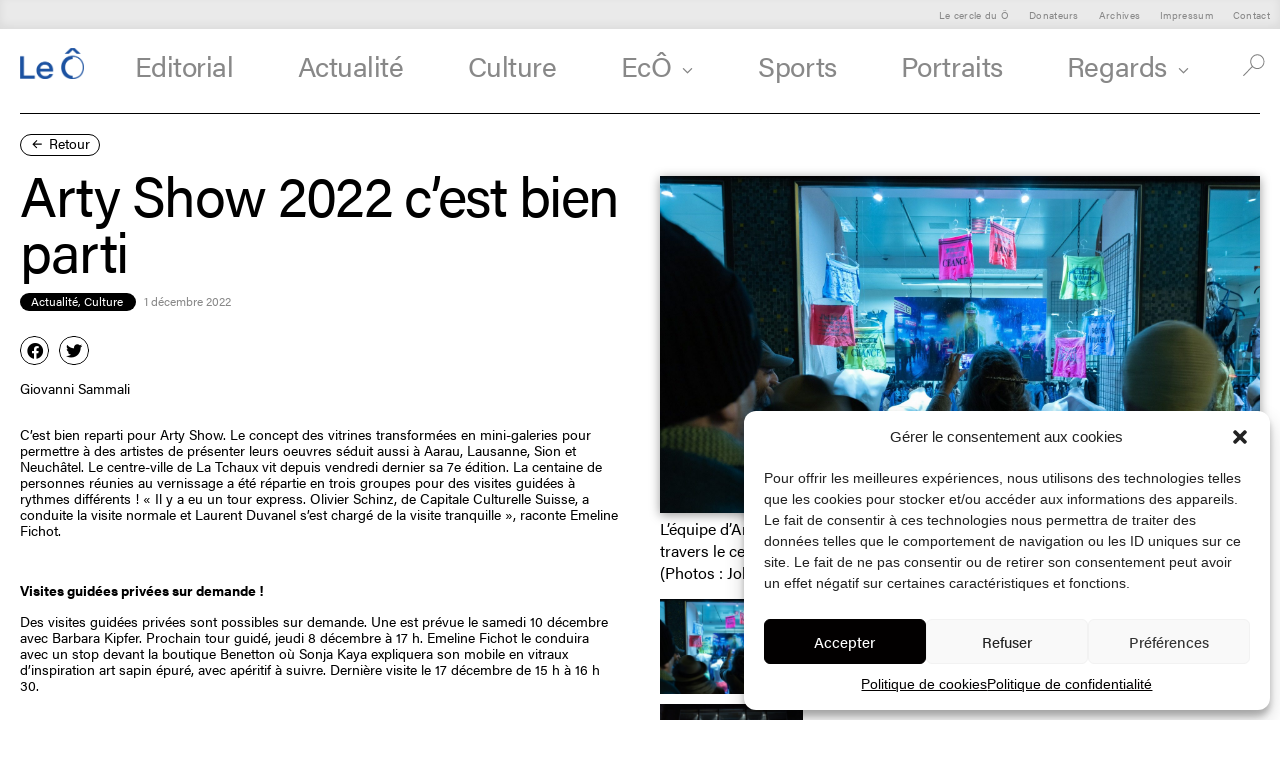

--- FILE ---
content_type: text/html; charset=UTF-8
request_url: https://le-o.ch/2022/12/01/arty-show-2022-cest-bien-parti/
body_size: 26688
content:
<!doctype html>
<html lang="fr-FR">
<head>
	<meta charset="UTF-8">
	<meta name="viewport" content="width=device-width, initial-scale=1">
	<link rel="profile" href="https://gmpg.org/xfn/11">
	<meta property="og:title" content="Arty Show 2022 c’est bien parti"/>
<meta property="og:description" content="C’est bien reparti pour Arty Show. Le concept des vitrines transformées en mini-galeries pour permettre à des artistes de présenter leurs oeuvres séduit aussi à Aarau, Lausanne, Sion et Neuchâtel. Le centre-ville de La Tchaux vit depuis vendredi dernier sa 7e édition. La centaine de personnes réunies au vernissage a été répartie en trois groupes [&hellip;]" />
<meta property="og:url" content="https://le-o.ch/2022/12/01/arty-show-2022-cest-bien-parti/"/>
	<meta property="og:image" content="https://le-o.ch/wp-content/uploads/2022/11/Notre-lecteur-Venu-dailleurs-52-600x400.jpg" />
<meta property="og:type" content="article"
/>
<meta property="og:site_name" content="Journal le Ô"/>
	<title>Arty Show 2022 c’est bien parti &#8211; Journal le Ô</title>
<meta name='robots' content='max-image-preview:large' />
<link rel='dns-prefetch' href='//www.googletagmanager.com' />
<link rel="alternate" type="application/rss+xml" title="Journal le Ô &raquo; Flux" href="https://le-o.ch/feed/" />
<link rel="alternate" type="application/rss+xml" title="Journal le Ô &raquo; Flux des commentaires" href="https://le-o.ch/comments/feed/" />
<link rel="alternate" type="application/rss+xml" title="Journal le Ô &raquo; Arty Show 2022 c’est bien parti Flux des commentaires" href="https://le-o.ch/2022/12/01/arty-show-2022-cest-bien-parti/feed/" />
<link rel="alternate" title="oEmbed (JSON)" type="application/json+oembed" href="https://le-o.ch/wp-json/oembed/1.0/embed?url=https%3A%2F%2Fle-o.ch%2F2022%2F12%2F01%2Farty-show-2022-cest-bien-parti%2F" />
<link rel="alternate" title="oEmbed (XML)" type="text/xml+oembed" href="https://le-o.ch/wp-json/oembed/1.0/embed?url=https%3A%2F%2Fle-o.ch%2F2022%2F12%2F01%2Farty-show-2022-cest-bien-parti%2F&#038;format=xml" />
<link rel="stylesheet" type="text/css" href="https://use.typekit.net/oqa5fjx.css"><style id='wp-img-auto-sizes-contain-inline-css'>
img:is([sizes=auto i],[sizes^="auto," i]){contain-intrinsic-size:3000px 1500px}
/*# sourceURL=wp-img-auto-sizes-contain-inline-css */
</style>
<link rel='stylesheet' id='cf7ic_style-css' href='https://le-o.ch/wp-content/plugins/contact-form-7-image-captcha/css/cf7ic-style.css?ver=3.3.7' media='all' />
<style id='wp-emoji-styles-inline-css'>

	img.wp-smiley, img.emoji {
		display: inline !important;
		border: none !important;
		box-shadow: none !important;
		height: 1em !important;
		width: 1em !important;
		margin: 0 0.07em !important;
		vertical-align: -0.1em !important;
		background: none !important;
		padding: 0 !important;
	}
/*# sourceURL=wp-emoji-styles-inline-css */
</style>
<link rel='stylesheet' id='wp-block-library-css' href='https://le-o.ch/wp-includes/css/dist/block-library/style.min.css?ver=6.9' media='all' />
<style id='global-styles-inline-css'>
:root{--wp--preset--aspect-ratio--square: 1;--wp--preset--aspect-ratio--4-3: 4/3;--wp--preset--aspect-ratio--3-4: 3/4;--wp--preset--aspect-ratio--3-2: 3/2;--wp--preset--aspect-ratio--2-3: 2/3;--wp--preset--aspect-ratio--16-9: 16/9;--wp--preset--aspect-ratio--9-16: 9/16;--wp--preset--color--black: #000000;--wp--preset--color--cyan-bluish-gray: #abb8c3;--wp--preset--color--white: #ffffff;--wp--preset--color--pale-pink: #f78da7;--wp--preset--color--vivid-red: #cf2e2e;--wp--preset--color--luminous-vivid-orange: #ff6900;--wp--preset--color--luminous-vivid-amber: #fcb900;--wp--preset--color--light-green-cyan: #7bdcb5;--wp--preset--color--vivid-green-cyan: #00d084;--wp--preset--color--pale-cyan-blue: #8ed1fc;--wp--preset--color--vivid-cyan-blue: #0693e3;--wp--preset--color--vivid-purple: #9b51e0;--wp--preset--gradient--vivid-cyan-blue-to-vivid-purple: linear-gradient(135deg,rgb(6,147,227) 0%,rgb(155,81,224) 100%);--wp--preset--gradient--light-green-cyan-to-vivid-green-cyan: linear-gradient(135deg,rgb(122,220,180) 0%,rgb(0,208,130) 100%);--wp--preset--gradient--luminous-vivid-amber-to-luminous-vivid-orange: linear-gradient(135deg,rgb(252,185,0) 0%,rgb(255,105,0) 100%);--wp--preset--gradient--luminous-vivid-orange-to-vivid-red: linear-gradient(135deg,rgb(255,105,0) 0%,rgb(207,46,46) 100%);--wp--preset--gradient--very-light-gray-to-cyan-bluish-gray: linear-gradient(135deg,rgb(238,238,238) 0%,rgb(169,184,195) 100%);--wp--preset--gradient--cool-to-warm-spectrum: linear-gradient(135deg,rgb(74,234,220) 0%,rgb(151,120,209) 20%,rgb(207,42,186) 40%,rgb(238,44,130) 60%,rgb(251,105,98) 80%,rgb(254,248,76) 100%);--wp--preset--gradient--blush-light-purple: linear-gradient(135deg,rgb(255,206,236) 0%,rgb(152,150,240) 100%);--wp--preset--gradient--blush-bordeaux: linear-gradient(135deg,rgb(254,205,165) 0%,rgb(254,45,45) 50%,rgb(107,0,62) 100%);--wp--preset--gradient--luminous-dusk: linear-gradient(135deg,rgb(255,203,112) 0%,rgb(199,81,192) 50%,rgb(65,88,208) 100%);--wp--preset--gradient--pale-ocean: linear-gradient(135deg,rgb(255,245,203) 0%,rgb(182,227,212) 50%,rgb(51,167,181) 100%);--wp--preset--gradient--electric-grass: linear-gradient(135deg,rgb(202,248,128) 0%,rgb(113,206,126) 100%);--wp--preset--gradient--midnight: linear-gradient(135deg,rgb(2,3,129) 0%,rgb(40,116,252) 100%);--wp--preset--font-size--small: 13px;--wp--preset--font-size--medium: 20px;--wp--preset--font-size--large: 36px;--wp--preset--font-size--x-large: 42px;--wp--preset--spacing--20: 0.44rem;--wp--preset--spacing--30: 0.67rem;--wp--preset--spacing--40: 1rem;--wp--preset--spacing--50: 1.5rem;--wp--preset--spacing--60: 2.25rem;--wp--preset--spacing--70: 3.38rem;--wp--preset--spacing--80: 5.06rem;--wp--preset--shadow--natural: 6px 6px 9px rgba(0, 0, 0, 0.2);--wp--preset--shadow--deep: 12px 12px 50px rgba(0, 0, 0, 0.4);--wp--preset--shadow--sharp: 6px 6px 0px rgba(0, 0, 0, 0.2);--wp--preset--shadow--outlined: 6px 6px 0px -3px rgb(255, 255, 255), 6px 6px rgb(0, 0, 0);--wp--preset--shadow--crisp: 6px 6px 0px rgb(0, 0, 0);}:root { --wp--style--global--content-size: 800px;--wp--style--global--wide-size: 1200px; }:where(body) { margin: 0; }.wp-site-blocks > .alignleft { float: left; margin-right: 2em; }.wp-site-blocks > .alignright { float: right; margin-left: 2em; }.wp-site-blocks > .aligncenter { justify-content: center; margin-left: auto; margin-right: auto; }:where(.wp-site-blocks) > * { margin-block-start: 24px; margin-block-end: 0; }:where(.wp-site-blocks) > :first-child { margin-block-start: 0; }:where(.wp-site-blocks) > :last-child { margin-block-end: 0; }:root { --wp--style--block-gap: 24px; }:root :where(.is-layout-flow) > :first-child{margin-block-start: 0;}:root :where(.is-layout-flow) > :last-child{margin-block-end: 0;}:root :where(.is-layout-flow) > *{margin-block-start: 24px;margin-block-end: 0;}:root :where(.is-layout-constrained) > :first-child{margin-block-start: 0;}:root :where(.is-layout-constrained) > :last-child{margin-block-end: 0;}:root :where(.is-layout-constrained) > *{margin-block-start: 24px;margin-block-end: 0;}:root :where(.is-layout-flex){gap: 24px;}:root :where(.is-layout-grid){gap: 24px;}.is-layout-flow > .alignleft{float: left;margin-inline-start: 0;margin-inline-end: 2em;}.is-layout-flow > .alignright{float: right;margin-inline-start: 2em;margin-inline-end: 0;}.is-layout-flow > .aligncenter{margin-left: auto !important;margin-right: auto !important;}.is-layout-constrained > .alignleft{float: left;margin-inline-start: 0;margin-inline-end: 2em;}.is-layout-constrained > .alignright{float: right;margin-inline-start: 2em;margin-inline-end: 0;}.is-layout-constrained > .aligncenter{margin-left: auto !important;margin-right: auto !important;}.is-layout-constrained > :where(:not(.alignleft):not(.alignright):not(.alignfull)){max-width: var(--wp--style--global--content-size);margin-left: auto !important;margin-right: auto !important;}.is-layout-constrained > .alignwide{max-width: var(--wp--style--global--wide-size);}body .is-layout-flex{display: flex;}.is-layout-flex{flex-wrap: wrap;align-items: center;}.is-layout-flex > :is(*, div){margin: 0;}body .is-layout-grid{display: grid;}.is-layout-grid > :is(*, div){margin: 0;}body{padding-top: 0px;padding-right: 0px;padding-bottom: 0px;padding-left: 0px;}a:where(:not(.wp-element-button)){text-decoration: underline;}:root :where(.wp-element-button, .wp-block-button__link){background-color: #32373c;border-width: 0;color: #fff;font-family: inherit;font-size: inherit;font-style: inherit;font-weight: inherit;letter-spacing: inherit;line-height: inherit;padding-top: calc(0.667em + 2px);padding-right: calc(1.333em + 2px);padding-bottom: calc(0.667em + 2px);padding-left: calc(1.333em + 2px);text-decoration: none;text-transform: inherit;}.has-black-color{color: var(--wp--preset--color--black) !important;}.has-cyan-bluish-gray-color{color: var(--wp--preset--color--cyan-bluish-gray) !important;}.has-white-color{color: var(--wp--preset--color--white) !important;}.has-pale-pink-color{color: var(--wp--preset--color--pale-pink) !important;}.has-vivid-red-color{color: var(--wp--preset--color--vivid-red) !important;}.has-luminous-vivid-orange-color{color: var(--wp--preset--color--luminous-vivid-orange) !important;}.has-luminous-vivid-amber-color{color: var(--wp--preset--color--luminous-vivid-amber) !important;}.has-light-green-cyan-color{color: var(--wp--preset--color--light-green-cyan) !important;}.has-vivid-green-cyan-color{color: var(--wp--preset--color--vivid-green-cyan) !important;}.has-pale-cyan-blue-color{color: var(--wp--preset--color--pale-cyan-blue) !important;}.has-vivid-cyan-blue-color{color: var(--wp--preset--color--vivid-cyan-blue) !important;}.has-vivid-purple-color{color: var(--wp--preset--color--vivid-purple) !important;}.has-black-background-color{background-color: var(--wp--preset--color--black) !important;}.has-cyan-bluish-gray-background-color{background-color: var(--wp--preset--color--cyan-bluish-gray) !important;}.has-white-background-color{background-color: var(--wp--preset--color--white) !important;}.has-pale-pink-background-color{background-color: var(--wp--preset--color--pale-pink) !important;}.has-vivid-red-background-color{background-color: var(--wp--preset--color--vivid-red) !important;}.has-luminous-vivid-orange-background-color{background-color: var(--wp--preset--color--luminous-vivid-orange) !important;}.has-luminous-vivid-amber-background-color{background-color: var(--wp--preset--color--luminous-vivid-amber) !important;}.has-light-green-cyan-background-color{background-color: var(--wp--preset--color--light-green-cyan) !important;}.has-vivid-green-cyan-background-color{background-color: var(--wp--preset--color--vivid-green-cyan) !important;}.has-pale-cyan-blue-background-color{background-color: var(--wp--preset--color--pale-cyan-blue) !important;}.has-vivid-cyan-blue-background-color{background-color: var(--wp--preset--color--vivid-cyan-blue) !important;}.has-vivid-purple-background-color{background-color: var(--wp--preset--color--vivid-purple) !important;}.has-black-border-color{border-color: var(--wp--preset--color--black) !important;}.has-cyan-bluish-gray-border-color{border-color: var(--wp--preset--color--cyan-bluish-gray) !important;}.has-white-border-color{border-color: var(--wp--preset--color--white) !important;}.has-pale-pink-border-color{border-color: var(--wp--preset--color--pale-pink) !important;}.has-vivid-red-border-color{border-color: var(--wp--preset--color--vivid-red) !important;}.has-luminous-vivid-orange-border-color{border-color: var(--wp--preset--color--luminous-vivid-orange) !important;}.has-luminous-vivid-amber-border-color{border-color: var(--wp--preset--color--luminous-vivid-amber) !important;}.has-light-green-cyan-border-color{border-color: var(--wp--preset--color--light-green-cyan) !important;}.has-vivid-green-cyan-border-color{border-color: var(--wp--preset--color--vivid-green-cyan) !important;}.has-pale-cyan-blue-border-color{border-color: var(--wp--preset--color--pale-cyan-blue) !important;}.has-vivid-cyan-blue-border-color{border-color: var(--wp--preset--color--vivid-cyan-blue) !important;}.has-vivid-purple-border-color{border-color: var(--wp--preset--color--vivid-purple) !important;}.has-vivid-cyan-blue-to-vivid-purple-gradient-background{background: var(--wp--preset--gradient--vivid-cyan-blue-to-vivid-purple) !important;}.has-light-green-cyan-to-vivid-green-cyan-gradient-background{background: var(--wp--preset--gradient--light-green-cyan-to-vivid-green-cyan) !important;}.has-luminous-vivid-amber-to-luminous-vivid-orange-gradient-background{background: var(--wp--preset--gradient--luminous-vivid-amber-to-luminous-vivid-orange) !important;}.has-luminous-vivid-orange-to-vivid-red-gradient-background{background: var(--wp--preset--gradient--luminous-vivid-orange-to-vivid-red) !important;}.has-very-light-gray-to-cyan-bluish-gray-gradient-background{background: var(--wp--preset--gradient--very-light-gray-to-cyan-bluish-gray) !important;}.has-cool-to-warm-spectrum-gradient-background{background: var(--wp--preset--gradient--cool-to-warm-spectrum) !important;}.has-blush-light-purple-gradient-background{background: var(--wp--preset--gradient--blush-light-purple) !important;}.has-blush-bordeaux-gradient-background{background: var(--wp--preset--gradient--blush-bordeaux) !important;}.has-luminous-dusk-gradient-background{background: var(--wp--preset--gradient--luminous-dusk) !important;}.has-pale-ocean-gradient-background{background: var(--wp--preset--gradient--pale-ocean) !important;}.has-electric-grass-gradient-background{background: var(--wp--preset--gradient--electric-grass) !important;}.has-midnight-gradient-background{background: var(--wp--preset--gradient--midnight) !important;}.has-small-font-size{font-size: var(--wp--preset--font-size--small) !important;}.has-medium-font-size{font-size: var(--wp--preset--font-size--medium) !important;}.has-large-font-size{font-size: var(--wp--preset--font-size--large) !important;}.has-x-large-font-size{font-size: var(--wp--preset--font-size--x-large) !important;}
/*# sourceURL=global-styles-inline-css */
</style>

<link rel='stylesheet' id='contact-form-7-css' href='https://le-o.ch/wp-content/plugins/contact-form-7/includes/css/styles.css?ver=5.8.3' media='all' />
<link rel='stylesheet' id='cmplz-general-css' href='https://le-o.ch/wp-content/plugins/complianz-gdpr/assets/css/cookieblocker.min.css?ver=6.5.6' media='all' />
<link rel='stylesheet' id='style-name-css' href='https://le-o.ch/wp-content/themes/hello-elementor-child/css/slick.css?ver=6.9' media='all' />
<link rel='stylesheet' id='hello-elementor-css' href='https://le-o.ch/wp-content/themes/hello-elementor/assets/css/reset.css?ver=3.4.5' media='all' />
<link rel='stylesheet' id='hello-elementor-theme-style-css' href='https://le-o.ch/wp-content/themes/hello-elementor/assets/css/theme.css?ver=3.4.5' media='all' />
<link rel='stylesheet' id='hello-elementor-header-footer-css' href='https://le-o.ch/wp-content/themes/hello-elementor/assets/css/header-footer.css?ver=3.4.5' media='all' />
<link rel='stylesheet' id='elementor-icons-css' href='https://le-o.ch/wp-content/plugins/elementor/assets/lib/eicons/css/elementor-icons.min.css?ver=5.23.0' media='all' />
<link rel='stylesheet' id='elementor-frontend-css' href='https://le-o.ch/wp-content/uploads/elementor/css/custom-frontend.min.css?ver=1725432866' media='all' />
<link rel='stylesheet' id='swiper-css' href='https://le-o.ch/wp-content/plugins/elementor/assets/lib/swiper/css/swiper.min.css?ver=5.3.6' media='all' />
<link rel='stylesheet' id='elementor-post-5-css' href='https://le-o.ch/wp-content/uploads/elementor/css/post-5.css?ver=1725432866' media='all' />
<link rel='stylesheet' id='lae-animate-css' href='https://le-o.ch/wp-content/plugins/addons-for-elementor/assets/css/lib/animate.css?ver=8.1' media='all' />
<link rel='stylesheet' id='lae-sliders-styles-css' href='https://le-o.ch/wp-content/plugins/addons-for-elementor/assets/css/lib/sliders.min.css?ver=8.1' media='all' />
<link rel='stylesheet' id='lae-icomoon-styles-css' href='https://le-o.ch/wp-content/plugins/addons-for-elementor/assets/css/icomoon.css?ver=8.1' media='all' />
<link rel='stylesheet' id='lae-frontend-styles-css' href='https://le-o.ch/wp-content/plugins/addons-for-elementor/assets/css/lae-frontend.css?ver=8.1' media='all' />
<link rel='stylesheet' id='lae-grid-styles-css' href='https://le-o.ch/wp-content/plugins/addons-for-elementor/assets/css/lae-grid.css?ver=8.1' media='all' />
<link rel='stylesheet' id='lae-widgets-styles-css' href='https://le-o.ch/wp-content/plugins/addons-for-elementor/assets/css/widgets/lae-widgets.min.css?ver=8.1' media='all' />
<link rel='stylesheet' id='elementor-pro-css' href='https://le-o.ch/wp-content/uploads/elementor/css/custom-pro-frontend.min.css?ver=1725432866' media='all' />
<link rel='stylesheet' id='elementor-global-css' href='https://le-o.ch/wp-content/uploads/elementor/css/global.css?ver=1725432866' media='all' />
<link rel='stylesheet' id='elementor-post-31-css' href='https://le-o.ch/wp-content/uploads/elementor/css/post-31.css?ver=1725606239' media='all' />
<link rel='stylesheet' id='elementor-post-344-css' href='https://le-o.ch/wp-content/uploads/elementor/css/post-344.css?ver=1768893500' media='all' />
<link rel='stylesheet' id='elementor-post-664-css' href='https://le-o.ch/wp-content/uploads/elementor/css/post-664.css?ver=1725432940' media='all' />
<link rel='stylesheet' id='elementor-post-145-css' href='https://le-o.ch/wp-content/uploads/elementor/css/post-145.css?ver=1725432866' media='all' />
<link rel='stylesheet' id='hello-elementor-child-style-css' href='https://le-o.ch/wp-content/themes/hello-elementor-child/style.css?ver=1.0.0' media='all' />
<link rel='stylesheet' id='ecs-styles-css' href='https://le-o.ch/wp-content/plugins/ele-custom-skin/assets/css/ecs-style.css?ver=3.1.7' media='all' />
<link rel='stylesheet' id='elementor-post-122-css' href='https://le-o.ch/wp-content/uploads/elementor/css/post-122.css?ver=1645703877' media='all' />
<link rel='stylesheet' id='elementor-post-293-css' href='https://le-o.ch/wp-content/uploads/elementor/css/post-293.css?ver=1669301561' media='all' />
<link rel='stylesheet' id='elementor-post-5728-css' href='https://le-o.ch/wp-content/uploads/elementor/css/post-5728.css?ver=1686754973' media='all' />
<link rel='stylesheet' id='elementor-post-7037-css' href='https://le-o.ch/wp-content/uploads/elementor/css/post-7037.css?ver=1668591055' media='all' />
<link rel='stylesheet' id='elementor-post-7105-css' href='https://le-o.ch/wp-content/uploads/elementor/css/post-7105.css?ver=1668593687' media='all' />
<link rel='stylesheet' id='elementor-icons-shared-0-css' href='https://le-o.ch/wp-content/plugins/elementor/assets/lib/font-awesome/css/fontawesome.min.css?ver=5.15.3' media='all' />
<link rel='stylesheet' id='elementor-icons-fa-solid-css' href='https://le-o.ch/wp-content/plugins/elementor/assets/lib/font-awesome/css/solid.min.css?ver=5.15.3' media='all' />
<link rel='stylesheet' id='elementor-icons-fa-brands-css' href='https://le-o.ch/wp-content/plugins/elementor/assets/lib/font-awesome/css/brands.min.css?ver=5.15.3' media='all' />
<script src="https://le-o.ch/wp-includes/js/jquery/jquery.min.js?ver=3.7.1" id="jquery-core-js"></script>
<script src="https://le-o.ch/wp-includes/js/jquery/jquery-migrate.min.js?ver=3.4.1" id="jquery-migrate-js"></script>
<script src="https://le-o.ch/wp-content/themes/hello-elementor-child/js/slick.min.js?ver=6.9" id="slick-slider-js"></script>

<!-- Extrait de code de la balise Google (gtag.js) ajouté par Site Kit -->
<!-- Extrait Google Analytics ajouté par Site Kit -->
<script type="text/plain" data-service="google-analytics" data-category="statistics" data-cmplz-src="https://www.googletagmanager.com/gtag/js?id=GT-WKTS4WQ" id="google_gtagjs-js" async></script>
<script id="google_gtagjs-js-after">
window.dataLayer = window.dataLayer || [];function gtag(){dataLayer.push(arguments);}
gtag("set","linker",{"domains":["le-o.ch"]});
gtag("js", new Date());
gtag("set", "developer_id.dZTNiMT", true);
gtag("config", "GT-WKTS4WQ");
//# sourceURL=google_gtagjs-js-after
</script>
<script id="ecs_ajax_load-js-extra">
var ecs_ajax_params = {"ajaxurl":"https://le-o.ch/wp-admin/admin-ajax.php","posts":"{\"page\":0,\"year\":2022,\"monthnum\":12,\"day\":1,\"name\":\"arty-show-2022-cest-bien-parti\",\"error\":\"\",\"m\":\"\",\"p\":0,\"post_parent\":\"\",\"subpost\":\"\",\"subpost_id\":\"\",\"attachment\":\"\",\"attachment_id\":0,\"pagename\":\"\",\"page_id\":0,\"second\":\"\",\"minute\":\"\",\"hour\":\"\",\"w\":0,\"category_name\":\"\",\"tag\":\"\",\"cat\":\"\",\"tag_id\":\"\",\"author\":\"\",\"author_name\":\"\",\"feed\":\"\",\"tb\":\"\",\"paged\":0,\"meta_key\":\"\",\"meta_value\":\"\",\"preview\":\"\",\"s\":\"\",\"sentence\":\"\",\"title\":\"\",\"fields\":\"all\",\"menu_order\":\"\",\"embed\":\"\",\"category__in\":[],\"category__not_in\":[],\"category__and\":[],\"post__in\":[],\"post__not_in\":[],\"post_name__in\":[],\"tag__in\":[],\"tag__not_in\":[],\"tag__and\":[],\"tag_slug__in\":[],\"tag_slug__and\":[],\"post_parent__in\":[],\"post_parent__not_in\":[],\"author__in\":[],\"author__not_in\":[],\"search_columns\":[],\"post_type\":[\"post\",\"page\",\"e-landing-page\"],\"ignore_sticky_posts\":false,\"suppress_filters\":false,\"cache_results\":true,\"update_post_term_cache\":true,\"update_menu_item_cache\":false,\"lazy_load_term_meta\":true,\"update_post_meta_cache\":true,\"posts_per_page\":40,\"nopaging\":false,\"comments_per_page\":\"50\",\"no_found_rows\":false,\"order\":\"DESC\"}"};
//# sourceURL=ecs_ajax_load-js-extra
</script>
<script src="https://le-o.ch/wp-content/plugins/ele-custom-skin/assets/js/ecs_ajax_pagination.js?ver=3.1.7" id="ecs_ajax_load-js"></script>
<script src="https://le-o.ch/wp-content/plugins/ele-custom-skin/assets/js/ecs.js?ver=3.1.7" id="ecs-script-js"></script>
<link rel="https://api.w.org/" href="https://le-o.ch/wp-json/" /><link rel="alternate" title="JSON" type="application/json" href="https://le-o.ch/wp-json/wp/v2/posts/7687" /><link rel="EditURI" type="application/rsd+xml" title="RSD" href="https://le-o.ch/xmlrpc.php?rsd" />
<meta name="generator" content="WordPress 6.9" />
<link rel="canonical" href="https://le-o.ch/2022/12/01/arty-show-2022-cest-bien-parti/" />
<link rel='shortlink' href='https://le-o.ch/?p=7687' />
        <script type="text/javascript">
            ( function () {
                window.lae_fs = { can_use_premium_code: false};
            } )();
        </script>
        <meta name="generator" content="Site Kit by Google 1.170.0" /><style>.cmplz-hidden{display:none!important;}</style><meta name="generator" content="Elementor 3.17.3; features: e_dom_optimization, e_optimized_assets_loading, additional_custom_breakpoints; settings: css_print_method-external, google_font-enabled, font_display-auto">
<noscript><style>.lazyload[data-src]{display:none !important;}</style></noscript><style>.lazyload{background-image:none !important;}.lazyload:before{background-image:none !important;}</style><link rel="icon" href="https://le-o.ch/wp-content/uploads/2022/02/Le-O-300x300.png" sizes="32x32" />
<link rel="icon" href="https://le-o.ch/wp-content/uploads/2022/02/Le-O-300x300.png" sizes="192x192" />
<link rel="apple-touch-icon" href="https://le-o.ch/wp-content/uploads/2022/02/Le-O-300x300.png" />
<meta name="msapplication-TileImage" content="https://le-o.ch/wp-content/uploads/2022/02/Le-O-300x300.png" />
		<style id="wp-custom-css">
			.postid-12614 #gallery-1 .gallery-item:last-child {
	display: none!important;
}		</style>
		<link rel='stylesheet' id='elementor-icons-fa-regular-css' href='https://le-o.ch/wp-content/plugins/elementor/assets/lib/font-awesome/css/regular.min.css?ver=5.15.3' media='all' />
<link rel='stylesheet' id='e-animations-css' href='https://le-o.ch/wp-content/plugins/elementor/assets/lib/animations/animations.min.css?ver=3.17.3' media='all' />
</head>
<body data-rsssl=1 data-cmplz=1 class="wp-singular post-template-default single single-post postid-7687 single-format-standard wp-custom-logo wp-embed-responsive wp-theme-hello-elementor wp-child-theme-hello-elementor-child hello-elementor-default elementor-default elementor-kit-5 elementor-page-664">


<a class="skip-link screen-reader-text" href="#content">Aller au contenu</a>

		<div data-elementor-type="header" data-elementor-id="31" class="elementor elementor-31 elementor-location-header" data-elementor-post-type="elementor_library">
								<section class="elementor-section elementor-top-section elementor-element elementor-element-03ccb06 elementor-section-full_width elementor-section-content-middle elementor-hidden-mobile elementor-hidden-tablet elementor-section-height-default elementor-section-height-default" data-id="03ccb06" data-element_type="section" id="top">
						<div class="elementor-container elementor-column-gap-default">
					<div class="elementor-column elementor-col-100 elementor-top-column elementor-element elementor-element-1b12064" data-id="1b12064" data-element_type="column">
			<div class="elementor-widget-wrap elementor-element-populated">
								<div class="elementor-element elementor-element-0609a31 elementor-nav-menu__align-right elementor-nav-menu--dropdown-none elementor-fixed fixed-header elementor-widget elementor-widget-nav-menu" data-id="0609a31" data-element_type="widget" data-settings="{&quot;_position&quot;:&quot;fixed&quot;,&quot;layout&quot;:&quot;horizontal&quot;,&quot;submenu_icon&quot;:{&quot;value&quot;:&quot;&lt;i class=\&quot;fas fa-caret-down\&quot;&gt;&lt;\/i&gt;&quot;,&quot;library&quot;:&quot;fa-solid&quot;}}" data-widget_type="nav-menu.default">
				<div class="elementor-widget-container">
						<nav class="elementor-nav-menu--main elementor-nav-menu__container elementor-nav-menu--layout-horizontal e--pointer-none">
				<ul id="menu-1-0609a31" class="elementor-nav-menu"><li class="menu-item menu-item-type-post_type menu-item-object-page menu-item-13170"><a href="https://le-o.ch/le-cercle-du_o/" class="elementor-item">Le cercle du Ô</a></li>
<li class="menu-item menu-item-type-post_type menu-item-object-page menu-item-13169"><a href="https://le-o.ch/donateurs/" class="elementor-item">Donateurs</a></li>
<li class="menu-item menu-item-type-post_type menu-item-object-page menu-item-7449"><a href="https://le-o.ch/archives-editions/" class="elementor-item">Archives</a></li>
<li class="menu-item menu-item-type-post_type menu-item-object-page menu-item-65"><a href="https://le-o.ch/impressum/" class="elementor-item">Impressum</a></li>
<li class="menu-item menu-item-type-post_type menu-item-object-page menu-item-66"><a href="https://le-o.ch/contact/" class="elementor-item">Contact</a></li>
</ul>			</nav>
						<nav class="elementor-nav-menu--dropdown elementor-nav-menu__container" aria-hidden="true">
				<ul id="menu-2-0609a31" class="elementor-nav-menu"><li class="menu-item menu-item-type-post_type menu-item-object-page menu-item-13170"><a href="https://le-o.ch/le-cercle-du_o/" class="elementor-item" tabindex="-1">Le cercle du Ô</a></li>
<li class="menu-item menu-item-type-post_type menu-item-object-page menu-item-13169"><a href="https://le-o.ch/donateurs/" class="elementor-item" tabindex="-1">Donateurs</a></li>
<li class="menu-item menu-item-type-post_type menu-item-object-page menu-item-7449"><a href="https://le-o.ch/archives-editions/" class="elementor-item" tabindex="-1">Archives</a></li>
<li class="menu-item menu-item-type-post_type menu-item-object-page menu-item-65"><a href="https://le-o.ch/impressum/" class="elementor-item" tabindex="-1">Impressum</a></li>
<li class="menu-item menu-item-type-post_type menu-item-object-page menu-item-66"><a href="https://le-o.ch/contact/" class="elementor-item" tabindex="-1">Contact</a></li>
</ul>			</nav>
				</div>
				</div>
					</div>
		</div>
							</div>
		</section>
				<section class="elementor-section elementor-top-section elementor-element elementor-element-122810e elementor-section-full_width elementor-section-content-middle elementor-section-height-default elementor-section-height-default" data-id="122810e" data-element_type="section" data-settings="{&quot;background_background&quot;:&quot;classic&quot;}">
						<div class="elementor-container elementor-column-gap-no">
					<div class="elementor-column elementor-col-33 elementor-top-column elementor-element elementor-element-94b9980" data-id="94b9980" data-element_type="column">
			<div class="elementor-widget-wrap elementor-element-populated">
								<div class="elementor-element elementor-element-2cb1f2e elementor-widget elementor-widget-image" data-id="2cb1f2e" data-element_type="widget" data-widget_type="image.default">
				<div class="elementor-widget-container">
																<a href="https://le-o.ch">
							<img width="350" height="172" src="[data-uri]" class="attachment-large size-large wp-image-16067 lazyload" alt=""   data-src="https://le-o.ch/wp-content/uploads/2022/02/leO_logo_rvb.png" decoding="async" data-srcset="https://le-o.ch/wp-content/uploads/2022/02/leO_logo_rvb.png 350w, https://le-o.ch/wp-content/uploads/2022/02/leO_logo_rvb-300x147.png 300w" data-sizes="auto" data-eio-rwidth="350" data-eio-rheight="172" /><noscript><img width="350" height="172" src="https://le-o.ch/wp-content/uploads/2022/02/leO_logo_rvb.png" class="attachment-large size-large wp-image-16067" alt="" srcset="https://le-o.ch/wp-content/uploads/2022/02/leO_logo_rvb.png 350w, https://le-o.ch/wp-content/uploads/2022/02/leO_logo_rvb-300x147.png 300w" sizes="(max-width: 350px) 100vw, 350px" data-eio="l" /></noscript>								</a>
															</div>
				</div>
					</div>
		</div>
				<div class="elementor-column elementor-col-33 elementor-top-column elementor-element elementor-element-eb7d48c" data-id="eb7d48c" data-element_type="column">
			<div class="elementor-widget-wrap elementor-element-populated">
								<div class="elementor-element elementor-element-2f66fd4 elementor-nav-menu__align-center menu_rubriques elementor-nav-menu--dropdown-none elementor-hidden-tablet elementor-hidden-mobile elementor-widget elementor-widget-nav-menu" data-id="2f66fd4" data-element_type="widget" data-settings="{&quot;submenu_icon&quot;:{&quot;value&quot;:&quot;&lt;i class=\&quot;fas fa-angle-down\&quot;&gt;&lt;\/i&gt;&quot;,&quot;library&quot;:&quot;fa-solid&quot;},&quot;layout&quot;:&quot;horizontal&quot;}" data-widget_type="nav-menu.default">
				<div class="elementor-widget-container">
						<nav class="elementor-nav-menu--main elementor-nav-menu__container elementor-nav-menu--layout-horizontal e--pointer-none">
				<ul id="menu-1-2f66fd4" class="elementor-nav-menu"><li class="menu-item menu-item-type-post_type menu-item-object-page menu-item-930"><a href="https://le-o.ch/editorial/" class="elementor-item">Editorial</a></li>
<li class="menu-item menu-item-type-post_type menu-item-object-page menu-item-928"><a href="https://le-o.ch/actualite/" class="elementor-item">Actualité</a></li>
<li class="menu-item menu-item-type-post_type menu-item-object-page menu-item-has-children menu-item-929"><a href="https://le-o.ch/culture/" class="elementor-item">Culture</a>
<ul class="sub-menu elementor-nav-menu--dropdown">
	<li class="menu-item menu-item-type-custom menu-item-object-custom menu-item-3282"><a href="https://le-o.ch/culture/#actualites-culturelles" class="elementor-sub-item elementor-item-anchor">Actualités culturelles</a></li>
	<li class="menu-item menu-item-type-custom menu-item-object-custom menu-item-3283"><a href="https://le-o.ch/culture/#carrousels-musees" class="elementor-sub-item elementor-item-anchor">Carrousels des musées</a></li>
</ul>
</li>
<li class="menu-item menu-item-type-custom menu-item-object-custom menu-item-has-children menu-item-8251"><a href="#" class="elementor-item elementor-item-anchor">EcÔ</a>
<ul class="sub-menu elementor-nav-menu--dropdown">
	<li class="menu-item menu-item-type-post_type menu-item-object-page menu-item-8252"><a href="https://le-o.ch/eco/" class="elementor-sub-item">Eco-durabilité</a></li>
	<li class="menu-item menu-item-type-post_type menu-item-object-page menu-item-8258"><a href="https://le-o.ch/eco/economie/" class="elementor-sub-item">Economie</a></li>
	<li class="menu-item menu-item-type-post_type menu-item-object-page menu-item-936"><a href="https://le-o.ch/eco/sciences/" class="elementor-sub-item">Sciences</a></li>
</ul>
</li>
<li class="menu-item menu-item-type-post_type menu-item-object-page menu-item-has-children menu-item-937"><a href="https://le-o.ch/sports/" class="elementor-item">Sports</a>
<ul class="sub-menu elementor-nav-menu--dropdown">
	<li class="menu-item menu-item-type-custom menu-item-object-custom menu-item-3290"><a href="https://le-o.ch/sports/#actualites-sportives" class="elementor-sub-item elementor-item-anchor">Actualités sportives</a></li>
	<li class="menu-item menu-item-type-custom menu-item-object-custom menu-item-3291"><a href="https://le-o.ch/sports/#relais-clubs" class="elementor-sub-item elementor-item-anchor">Relais des clubs</a></li>
</ul>
</li>
<li class="menu-item menu-item-type-post_type menu-item-object-page menu-item-931"><a href="https://le-o.ch/portraits/" class="elementor-item">Portraits</a></li>
<li class="menu-item menu-item-type-custom menu-item-object-custom menu-item-has-children menu-item-902"><a href="#" class="elementor-item elementor-item-anchor">Regards</a>
<ul class="sub-menu elementor-nav-menu--dropdown">
	<li class="menu-item menu-item-type-post_type menu-item-object-page menu-item-993"><a href="https://le-o.ch/regards/tribune-du-haut/" class="elementor-sub-item">Tribune du Haut</a></li>
	<li class="menu-item menu-item-type-post_type menu-item-object-page menu-item-934"><a href="https://le-o.ch/regards/tribune-de-la-jeunesse/" class="elementor-sub-item">Tribune de la jeunesse</a></li>
	<li class="menu-item menu-item-type-post_type menu-item-object-page menu-item-933"><a href="https://le-o.ch/regards/porte-plume/" class="elementor-sub-item">Porte-plume</a></li>
	<li class="menu-item menu-item-type-taxonomy menu-item-object-category menu-item-21182"><a href="https://le-o.ch/category/regard/publireportage/" class="elementor-sub-item">Publireportage</a></li>
	<li class="menu-item menu-item-type-post_type menu-item-object-page menu-item-1560"><a href="https://le-o.ch/dessin-de-presse/" class="elementor-sub-item">Dessin de presse</a></li>
	<li class="menu-item menu-item-type-post_type menu-item-object-page menu-item-1528"><a href="https://le-o.ch/regards/courrier-du-lecteur/" class="elementor-sub-item">Courrier du lecteur</a></li>
</ul>
</li>
</ul>			</nav>
						<nav class="elementor-nav-menu--dropdown elementor-nav-menu__container" aria-hidden="true">
				<ul id="menu-2-2f66fd4" class="elementor-nav-menu"><li class="menu-item menu-item-type-post_type menu-item-object-page menu-item-930"><a href="https://le-o.ch/editorial/" class="elementor-item" tabindex="-1">Editorial</a></li>
<li class="menu-item menu-item-type-post_type menu-item-object-page menu-item-928"><a href="https://le-o.ch/actualite/" class="elementor-item" tabindex="-1">Actualité</a></li>
<li class="menu-item menu-item-type-post_type menu-item-object-page menu-item-has-children menu-item-929"><a href="https://le-o.ch/culture/" class="elementor-item" tabindex="-1">Culture</a>
<ul class="sub-menu elementor-nav-menu--dropdown">
	<li class="menu-item menu-item-type-custom menu-item-object-custom menu-item-3282"><a href="https://le-o.ch/culture/#actualites-culturelles" class="elementor-sub-item elementor-item-anchor" tabindex="-1">Actualités culturelles</a></li>
	<li class="menu-item menu-item-type-custom menu-item-object-custom menu-item-3283"><a href="https://le-o.ch/culture/#carrousels-musees" class="elementor-sub-item elementor-item-anchor" tabindex="-1">Carrousels des musées</a></li>
</ul>
</li>
<li class="menu-item menu-item-type-custom menu-item-object-custom menu-item-has-children menu-item-8251"><a href="#" class="elementor-item elementor-item-anchor" tabindex="-1">EcÔ</a>
<ul class="sub-menu elementor-nav-menu--dropdown">
	<li class="menu-item menu-item-type-post_type menu-item-object-page menu-item-8252"><a href="https://le-o.ch/eco/" class="elementor-sub-item" tabindex="-1">Eco-durabilité</a></li>
	<li class="menu-item menu-item-type-post_type menu-item-object-page menu-item-8258"><a href="https://le-o.ch/eco/economie/" class="elementor-sub-item" tabindex="-1">Economie</a></li>
	<li class="menu-item menu-item-type-post_type menu-item-object-page menu-item-936"><a href="https://le-o.ch/eco/sciences/" class="elementor-sub-item" tabindex="-1">Sciences</a></li>
</ul>
</li>
<li class="menu-item menu-item-type-post_type menu-item-object-page menu-item-has-children menu-item-937"><a href="https://le-o.ch/sports/" class="elementor-item" tabindex="-1">Sports</a>
<ul class="sub-menu elementor-nav-menu--dropdown">
	<li class="menu-item menu-item-type-custom menu-item-object-custom menu-item-3290"><a href="https://le-o.ch/sports/#actualites-sportives" class="elementor-sub-item elementor-item-anchor" tabindex="-1">Actualités sportives</a></li>
	<li class="menu-item menu-item-type-custom menu-item-object-custom menu-item-3291"><a href="https://le-o.ch/sports/#relais-clubs" class="elementor-sub-item elementor-item-anchor" tabindex="-1">Relais des clubs</a></li>
</ul>
</li>
<li class="menu-item menu-item-type-post_type menu-item-object-page menu-item-931"><a href="https://le-o.ch/portraits/" class="elementor-item" tabindex="-1">Portraits</a></li>
<li class="menu-item menu-item-type-custom menu-item-object-custom menu-item-has-children menu-item-902"><a href="#" class="elementor-item elementor-item-anchor" tabindex="-1">Regards</a>
<ul class="sub-menu elementor-nav-menu--dropdown">
	<li class="menu-item menu-item-type-post_type menu-item-object-page menu-item-993"><a href="https://le-o.ch/regards/tribune-du-haut/" class="elementor-sub-item" tabindex="-1">Tribune du Haut</a></li>
	<li class="menu-item menu-item-type-post_type menu-item-object-page menu-item-934"><a href="https://le-o.ch/regards/tribune-de-la-jeunesse/" class="elementor-sub-item" tabindex="-1">Tribune de la jeunesse</a></li>
	<li class="menu-item menu-item-type-post_type menu-item-object-page menu-item-933"><a href="https://le-o.ch/regards/porte-plume/" class="elementor-sub-item" tabindex="-1">Porte-plume</a></li>
	<li class="menu-item menu-item-type-taxonomy menu-item-object-category menu-item-21182"><a href="https://le-o.ch/category/regard/publireportage/" class="elementor-sub-item" tabindex="-1">Publireportage</a></li>
	<li class="menu-item menu-item-type-post_type menu-item-object-page menu-item-1560"><a href="https://le-o.ch/dessin-de-presse/" class="elementor-sub-item" tabindex="-1">Dessin de presse</a></li>
	<li class="menu-item menu-item-type-post_type menu-item-object-page menu-item-1528"><a href="https://le-o.ch/regards/courrier-du-lecteur/" class="elementor-sub-item" tabindex="-1">Courrier du lecteur</a></li>
</ul>
</li>
</ul>			</nav>
				</div>
				</div>
					</div>
		</div>
				<div class="elementor-column elementor-col-33 elementor-top-column elementor-element elementor-element-2b633c9" data-id="2b633c9" data-element_type="column">
			<div class="elementor-widget-wrap elementor-element-populated">
								<div class="elementor-element elementor-element-ced6b29 toggle-menu elementor-hidden-desktop elementor-widget-tablet__width-auto elementor-hidden-laptop elementor-view-default elementor-widget elementor-widget-icon" data-id="ced6b29" data-element_type="widget" data-widget_type="icon.default">
				<div class="elementor-widget-container">
					<div class="elementor-icon-wrapper">
			<div class="elementor-icon">
			<svg xmlns="http://www.w3.org/2000/svg" xmlns:xlink="http://www.w3.org/1999/xlink" id="Calque_1" x="0px" y="0px" viewBox="0 0 36.8 27.8" style="enable-background:new 0 0 36.8 27.8;" xml:space="preserve"><g>	<rect x="3.1" y="6.2" width="31.3" height="1.5"></rect></g><g>	<rect x="3.1" y="13.1" width="31.3" height="1.5"></rect></g><g>	<rect x="3.1" y="20.1" width="31.3" height="1.5"></rect></g></svg>			</div>
		</div>
				</div>
				</div>
				<div class="elementor-element elementor-element-19e3070 elementor-search-form--skin-full_screen elementor-widget-tablet__width-auto elementor-widget elementor-widget-search-form" data-id="19e3070" data-element_type="widget" data-settings="{&quot;skin&quot;:&quot;full_screen&quot;}" data-widget_type="search-form.default">
				<div class="elementor-widget-container">
					<form class="elementor-search-form" action="https://le-o.ch" method="get" role="search">
									<div class="elementor-search-form__toggle" tabindex="0" role="button">
				<i aria-hidden="true" class="fas fa-search"></i>				<span class="elementor-screen-only">Rechercher </span>
			</div>
						<div class="elementor-search-form__container">
				<label class="elementor-screen-only" for="elementor-search-form-19e3070">Rechercher </label>

				
				<input id="elementor-search-form-19e3070" placeholder="Rechercher..." class="elementor-search-form__input" type="search" name="s" value="">
				
				
								<div class="dialog-lightbox-close-button dialog-close-button" role="button" tabindex="0">
					<i aria-hidden="true" class="eicon-close"></i>					<span class="elementor-screen-only">Fermer ce champ de recherche.</span>
				</div>
							</div>
		</form>
				</div>
				</div>
					</div>
		</div>
							</div>
		</section>
				<section class="elementor-section elementor-top-section elementor-element elementor-element-21362ff elementor-section-full_width elementor-section-height-default elementor-section-height-default" data-id="21362ff" data-element_type="section" data-settings="{&quot;background_background&quot;:&quot;classic&quot;}">
						<div class="elementor-container elementor-column-gap-default">
					<div class="elementor-column elementor-col-100 elementor-top-column elementor-element elementor-element-868572c" data-id="868572c" data-element_type="column">
			<div class="elementor-widget-wrap elementor-element-populated">
								<div class="elementor-element elementor-element-4ca9830 elementor-widget-divider--view-line elementor-widget elementor-widget-divider" data-id="4ca9830" data-element_type="widget" data-widget_type="divider.default">
				<div class="elementor-widget-container">
					<div class="elementor-divider">
			<span class="elementor-divider-separator">
						</span>
		</div>
				</div>
				</div>
					</div>
		</div>
							</div>
		</section>
						</div>
				<div data-elementor-type="single-post" data-elementor-id="664" class="elementor elementor-664 elementor-location-single post-7687 post type-post status-publish format-standard has-post-thumbnail hentry category-actualite category-culture" data-elementor-post-type="elementor_library">
								<section class="elementor-section elementor-top-section elementor-element elementor-element-1891424 elementor-section-full_width elementor-section-content-bottom elementor-section-height-default elementor-section-height-default" data-id="1891424" data-element_type="section" data-settings="{&quot;background_background&quot;:&quot;classic&quot;}">
						<div class="elementor-container elementor-column-gap-default">
					<div class="elementor-column elementor-col-50 elementor-top-column elementor-element elementor-element-b58db86" data-id="b58db86" data-element_type="column">
			<div class="elementor-widget-wrap elementor-element-populated">
								<div class="elementor-element elementor-element-1e21f04 elementor-align-left btn-retour elementor-tablet-align-left elementor-widget elementor-widget-button" data-id="1e21f04" data-element_type="widget" data-widget_type="button.default">
				<div class="elementor-widget-container">
					<div class="elementor-button-wrapper">
			<a class="elementor-button elementor-button-link elementor-size-sm elementor-animation-grow" href="#">
						<span class="elementor-button-content-wrapper">
						<span class="elementor-button-icon elementor-align-icon-left">
				<svg xmlns="http://www.w3.org/2000/svg" xmlns:xlink="http://www.w3.org/1999/xlink" id="Calque_1" x="0px" y="0px" viewBox="0 0 40 40" style="enable-background:new 0 0 40 40;" xml:space="preserve"><polygon points="18.9,32.5 21,30.4 12.5,21.8 33.3,21.8 33.3,18.8 12.9,18.8 21,10.6 18.9,8.5 6.9,20.5 "></polygon></svg>			</span>
						<span class="elementor-button-text">Retour</span>
		</span>
					</a>
		</div>
				</div>
				</div>
					</div>
		</div>
				<div class="elementor-column elementor-col-50 elementor-top-column elementor-element elementor-element-e544fce" data-id="e544fce" data-element_type="column">
			<div class="elementor-widget-wrap">
									</div>
		</div>
							</div>
		</section>
				<section class="elementor-section elementor-top-section elementor-element elementor-element-8060f11 elementor-section-full_width elementor-reverse-mobile elementor-section-height-default elementor-section-height-default" data-id="8060f11" data-element_type="section" data-settings="{&quot;background_background&quot;:&quot;classic&quot;}">
						<div class="elementor-container elementor-column-gap-default">
					<div class="elementor-column elementor-col-50 elementor-top-column elementor-element elementor-element-0dd6fd9" data-id="0dd6fd9" data-element_type="column">
			<div class="elementor-widget-wrap elementor-element-populated">
								<div class="elementor-element elementor-element-7bc03a9 elementor-widget elementor-widget-theme-post-title elementor-page-title elementor-widget-heading" data-id="7bc03a9" data-element_type="widget" data-widget_type="theme-post-title.default">
				<div class="elementor-widget-container">
			<h1 class="elementor-heading-title elementor-size-default">Arty Show 2022 c’est bien parti</h1>		</div>
				</div>
				<div class="elementor-element elementor-element-c9a8f09 elementor-widget__width-auto elementor-widget elementor-widget-post-info" data-id="c9a8f09" data-element_type="widget" data-widget_type="post-info.default">
				<div class="elementor-widget-container">
					<ul class="elementor-inline-items elementor-icon-list-items elementor-post-info">
								<li class="elementor-icon-list-item elementor-repeater-item-ae85e43 elementor-inline-item">
													<span class="elementor-icon-list-text elementor-post-info__item elementor-post-info__item--type-custom">
										<a href="https://le-o.ch/category/actualite/" rel="tag">Actualité</a>, <a href="https://le-o.ch/category/culture/" rel="tag">Culture</a>					</span>
								</li>
				</ul>
				</div>
				</div>
				<div class="elementor-element elementor-element-162650a elementor-widget__width-auto elementor-widget elementor-widget-post-info" data-id="162650a" data-element_type="widget" data-widget_type="post-info.default">
				<div class="elementor-widget-container">
					<ul class="elementor-inline-items elementor-icon-list-items elementor-post-info">
								<li class="elementor-icon-list-item elementor-repeater-item-ae85e43 elementor-inline-item" itemprop="datePublished">
													<span class="elementor-icon-list-text elementor-post-info__item elementor-post-info__item--type-date">
										1 décembre 2022					</span>
								</li>
				</ul>
				</div>
				</div>
				<div class="elementor-element elementor-element-268bde1 elementor-share-buttons--view-icon elementor-share-buttons--skin-minimal elementor-share-buttons--shape-circle elementor-share-buttons--color-custom article-socials elementor-grid-0 elementor-widget elementor-widget-share-buttons" data-id="268bde1" data-element_type="widget" data-widget_type="share-buttons.default">
				<div class="elementor-widget-container">
					<div class="elementor-grid">
								<div class="elementor-grid-item">
						<div
							class="elementor-share-btn elementor-share-btn_facebook"
							role="button"
							tabindex="0"
							aria-label="Partager sur facebook"
						>
															<span class="elementor-share-btn__icon">
								<i class="fab fa-facebook" aria-hidden="true"></i>							</span>
																				</div>
					</div>
									<div class="elementor-grid-item">
						<div
							class="elementor-share-btn elementor-share-btn_twitter"
							role="button"
							tabindex="0"
							aria-label="Partager sur twitter"
						>
															<span class="elementor-share-btn__icon">
								<i class="fab fa-twitter" aria-hidden="true"></i>							</span>
																				</div>
					</div>
						</div>
				</div>
				</div>
				<div class="elementor-element elementor-element-8514086 elementor-widget elementor-widget-text-editor" data-id="8514086" data-element_type="widget" data-widget_type="text-editor.default">
				<div class="elementor-widget-container">
							<p>Giovanni Sammali</p>
						</div>
				</div>
				<div class="elementor-element elementor-element-3c6ea93 single-content-post elementor-widget elementor-widget-theme-post-content" data-id="3c6ea93" data-element_type="widget" data-widget_type="theme-post-content.default">
				<div class="elementor-widget-container">
			<p>C’est bien reparti pour Arty Show. Le concept des vitrines transformées en mini-galeries pour permettre à des artistes de présenter leurs oeuvres séduit aussi à Aarau, Lausanne, Sion et Neuchâtel. Le centre-ville de La Tchaux vit depuis vendredi dernier sa 7e édition. La centaine de personnes réunies au vernissage a été répartie en trois groupes pour des visites guidées à rythmes différents ! « Il y a eu un tour express. Olivier Schinz, de Capitale Culturelle Suisse, a conduite la visite normale et Laurent Duvanel s’est chargé de la visite tranquille », raconte Emeline Fichot.</p>
<p>&nbsp;</p>
<p><strong>Visites guidées privées sur demande !</strong></p>
<p>Des visites guidées privées sont possibles sur demande. Une est prévue le samedi 10 décembre avec Barbara Kipfer. Prochain tour guidé, jeudi 8 décembre à 17 h. Emeline Fichot le conduira avec un stop devant la boutique Benetton où Sonja Kaya expliquera son mobile en vitraux d’inspiration art sapin épuré, avec apéritif à suivre. Dernière visite le 17 décembre de 15 h à 16 h 30.</p>
<p>&nbsp;</p>
<p><em>Attention, il faut s’inscrire sur le site : <a href="https://la-chaux-de-fonds.arty-show.ch/reserver-ici/">www.la-chaux-de-fonds.arty-show.ch</a></em></p>
<div id='gallery-1' class='gallery galleryid-7687 gallery-columns-4 gallery-size-thumbnail'><figure class='gallery-item'>
			<div class='gallery-icon landscape'>
				<a href='https://le-o.ch/2022/12/01/arty-show-2022-cest-bien-parti/groupe-arty-show-la-chaux-de-fonds-2022/'><img decoding="async" width="600" height="400" src="[data-uri]" class="attachment-thumbnail size-thumbnail lazyload" alt="" aria-describedby="gallery-1-7690" data-src="https://le-o.ch/wp-content/uploads/2022/11/GROUPE-ARTY-SHOW-La-Chaux-de-Fonds-2022-600x400.jpg" data-eio-rwidth="600" data-eio-rheight="400" /><noscript><img decoding="async" width="600" height="400" src="https://le-o.ch/wp-content/uploads/2022/11/GROUPE-ARTY-SHOW-La-Chaux-de-Fonds-2022-600x400.jpg" class="attachment-thumbnail size-thumbnail" alt="" aria-describedby="gallery-1-7690" data-eio="l" /></noscript></a>
			</div>
				<figcaption class='wp-caption-text gallery-caption' id='gallery-1-7690'>
				L’équipe d’Arty Show de La Tchaux, et les images des premières visites guidées
à travers le centre-ville pour cette édition 2022. Prochain tour, jeudi 8 décembre.
(Photos : Johanna Castellanos)
				</figcaption></figure><figure class='gallery-item'>
			<div class='gallery-icon landscape'>
				<a href='https://le-o.ch/2022/12/01/arty-show-2022-cest-bien-parti/presse-arty-show-la-chaux-de-fonds-2022-1/'><img decoding="async" width="600" height="400" src="[data-uri]" class="attachment-thumbnail size-thumbnail lazyload" alt="" aria-describedby="gallery-1-7691" data-src="https://le-o.ch/wp-content/uploads/2022/11/PRESSE-ARTY-SHOW-La-Chaux-de-Fonds-2022-1-600x400.jpg" data-eio-rwidth="600" data-eio-rheight="400" /><noscript><img decoding="async" width="600" height="400" src="https://le-o.ch/wp-content/uploads/2022/11/PRESSE-ARTY-SHOW-La-Chaux-de-Fonds-2022-1-600x400.jpg" class="attachment-thumbnail size-thumbnail" alt="" aria-describedby="gallery-1-7691" data-eio="l" /></noscript></a>
			</div>
				<figcaption class='wp-caption-text gallery-caption' id='gallery-1-7691'>
				L’équipe d’Arty Show de La Tchaux, et les images des premières visites guidées
à travers le centre-ville pour cette édition 2022. Prochain tour, jeudi 8 décembre.
(Photos : Johanna Castellanos)
				</figcaption></figure><figure class='gallery-item'>
			<div class='gallery-icon landscape'>
				<a href='https://le-o.ch/2022/12/01/arty-show-2022-cest-bien-parti/presse-arty-show-la-chaux-de-fonds-2022-2/'><img decoding="async" width="600" height="400" src="[data-uri]" class="attachment-thumbnail size-thumbnail lazyload" alt="" aria-describedby="gallery-1-7692" data-src="https://le-o.ch/wp-content/uploads/2022/11/PRESSE-ARTY-SHOW-La-Chaux-de-Fonds-2022-2-600x400.jpg" data-eio-rwidth="600" data-eio-rheight="400" /><noscript><img decoding="async" width="600" height="400" src="https://le-o.ch/wp-content/uploads/2022/11/PRESSE-ARTY-SHOW-La-Chaux-de-Fonds-2022-2-600x400.jpg" class="attachment-thumbnail size-thumbnail" alt="" aria-describedby="gallery-1-7692" data-eio="l" /></noscript></a>
			</div>
				<figcaption class='wp-caption-text gallery-caption' id='gallery-1-7692'>
				L’équipe d’Arty Show de La Tchaux, et les images des premières visites guidées
à travers le centre-ville pour cette édition 2022. Prochain tour, jeudi 8 décembre.
(Photos : Johanna Castellanos)
				</figcaption></figure><figure class='gallery-item'>
			<div class='gallery-icon landscape'>
				<a href='https://le-o.ch/2022/12/01/arty-show-2022-cest-bien-parti/presse-arty-show-la-chaux-de-fonds-2022-4/'><img decoding="async" width="600" height="400" src="[data-uri]" class="attachment-thumbnail size-thumbnail lazyload" alt="" aria-describedby="gallery-1-7693" data-src="https://le-o.ch/wp-content/uploads/2022/11/PRESSE-ARTY-SHOW-La-Chaux-de-Fonds-2022-4-600x400.jpg" data-eio-rwidth="600" data-eio-rheight="400" /><noscript><img decoding="async" width="600" height="400" src="https://le-o.ch/wp-content/uploads/2022/11/PRESSE-ARTY-SHOW-La-Chaux-de-Fonds-2022-4-600x400.jpg" class="attachment-thumbnail size-thumbnail" alt="" aria-describedby="gallery-1-7693" data-eio="l" /></noscript></a>
			</div>
				<figcaption class='wp-caption-text gallery-caption' id='gallery-1-7693'>
				L’équipe d’Arty Show de La Tchaux, et les images des premières visites guidées
à travers le centre-ville pour cette édition 2022. Prochain tour, jeudi 8 décembre.
(Photos : Johanna Castellanos)
				</figcaption></figure>
		</div>

		</div>
				</div>
				<div class="elementor-element elementor-element-8e2e675 elementor-hidden-desktop elementor-hidden-laptop elementor-hidden-tablet elementor-widget elementor-widget-text-editor" data-id="8e2e675" data-element_type="widget" data-widget_type="text-editor.default">
				<div class="elementor-widget-container">
													</div>
				</div>
					</div>
		</div>
				<div class="elementor-column elementor-col-50 elementor-top-column elementor-element elementor-element-e43f4cb" data-id="e43f4cb" data-element_type="column">
			<div class="elementor-widget-wrap elementor-element-populated">
								<div class="elementor-element elementor-element-79ce12b elementor-widget elementor-widget-theme-post-featured-image elementor-widget-image" data-id="79ce12b" data-element_type="widget" data-widget_type="theme-post-featured-image.default">
				<div class="elementor-widget-container">
												<figure class="wp-caption">
											<a href="https://le-o.ch/wp-content/uploads/2022/11/Notre-lecteur-Venu-dailleurs-52.jpg" data-elementor-open-lightbox="yes" data-elementor-lightbox-description="L’équipe d’Arty Show de La Tchaux, et les images des premières visites guidées
à travers le centre-ville pour cette édition 2022. Prochain tour, jeudi 8 décembre.
(Photos : Johanna Castellanos)" data-e-action-hash="#elementor-action%3Aaction%3Dlightbox%26settings%3DeyJpZCI6NzY4OCwidXJsIjoiaHR0cHM6XC9cL2xlLW8uY2hcL3dwLWNvbnRlbnRcL3VwbG9hZHNcLzIwMjJcLzExXC9Ob3RyZS1sZWN0ZXVyLVZlbnUtZGFpbGxldXJzLTUyLmpwZyJ9">
							<img src="[data-uri]" title="" alt="L’équipe d’Arty Show de La Tchaux, et les images des premières visites guidées
à travers le centre-ville pour cette édition 2022. Prochain tour, jeudi 8 décembre.
(Photos : Johanna Castellanos)" loading="lazy" data-src="https://le-o.ch/wp-content/uploads/elementor/thumbs/Notre-lecteur-Venu-dailleurs-52-pyh0jxzu1ope95y6ystza88qxz2jbhe7rho7o8bigg.jpg" decoding="async" class="lazyload" data-eio-rwidth="1920" data-eio-rheight="1080" /><noscript><img src="https://le-o.ch/wp-content/uploads/elementor/thumbs/Notre-lecteur-Venu-dailleurs-52-pyh0jxzu1ope95y6ystza88qxz2jbhe7rho7o8bigg.jpg" title="" alt="L’équipe d’Arty Show de La Tchaux, et les images des premières visites guidées
à travers le centre-ville pour cette édition 2022. Prochain tour, jeudi 8 décembre.
(Photos : Johanna Castellanos)" loading="lazy" data-eio="l" /></noscript>								</a>
											<figcaption class="widget-image-caption wp-caption-text">L’équipe d’Arty Show de La Tchaux, et les images des premières visites guidées
à travers le centre-ville pour cette édition 2022. Prochain tour, jeudi 8 décembre.
(Photos : Johanna Castellanos)</figcaption>
										</figure>
									</div>
				</div>
				<div class="elementor-element elementor-element-78aed51 gallery-spacing-custom elementor-widget elementor-widget-image-gallery" data-id="78aed51" data-element_type="widget" data-widget_type="image-gallery.default">
				<div class="elementor-widget-container">
					<div class="elementor-image-gallery">
			<div id='gallery-2' class='gallery galleryid-7687 gallery-columns-4 gallery-size-thumbnail'><figure class='gallery-item'>
			<div class='gallery-icon landscape'>
				<a data-elementor-open-lightbox="yes" data-elementor-lightbox-slideshow="78aed51" data-elementor-lightbox-description="L’équipe d’Arty Show de La Tchaux, et les images des premières visites guidées
à travers le centre-ville pour cette édition 2022. Prochain tour, jeudi 8 décembre.
(Photos : Johanna Castellanos)" data-e-action-hash="#elementor-action%3Aaction%3Dlightbox%26settings%3DeyJpZCI6NzY4OCwidXJsIjoiaHR0cHM6XC9cL2xlLW8uY2hcL3dwLWNvbnRlbnRcL3VwbG9hZHNcLzIwMjJcLzExXC9Ob3RyZS1sZWN0ZXVyLVZlbnUtZGFpbGxldXJzLTUyLmpwZyIsInNsaWRlc2hvdyI6Ijc4YWVkNTEifQ%3D%3D" href='https://le-o.ch/wp-content/uploads/2022/11/Notre-lecteur-Venu-dailleurs-52.jpg'><img width="600" height="400" src="[data-uri]" class="attachment-thumbnail size-thumbnail lazyload" alt="" aria-describedby="gallery-2-7688" decoding="async" data-src="https://le-o.ch/wp-content/uploads/2022/11/Notre-lecteur-Venu-dailleurs-52-600x400.jpg" data-eio-rwidth="600" data-eio-rheight="400" /><noscript><img width="600" height="400" src="https://le-o.ch/wp-content/uploads/2022/11/Notre-lecteur-Venu-dailleurs-52-600x400.jpg" class="attachment-thumbnail size-thumbnail" alt="" aria-describedby="gallery-2-7688" decoding="async" data-eio="l" /></noscript></a>
			</div>
				<figcaption class='wp-caption-text gallery-caption' id='gallery-2-7688'>
				L’équipe d’Arty Show de La Tchaux, et les images des premières visites guidées
à travers le centre-ville pour cette édition 2022. Prochain tour, jeudi 8 décembre.
(Photos : Johanna Castellanos)
				</figcaption></figure><figure class='gallery-item'>
			<div class='gallery-icon landscape'>
				<a data-elementor-open-lightbox="yes" data-elementor-lightbox-slideshow="78aed51" data-elementor-lightbox-description="L’équipe d’Arty Show de La Tchaux, et les images des premières visites guidées
à travers le centre-ville pour cette édition 2022. Prochain tour, jeudi 8 décembre.
(Photos : Johanna Castellanos)" data-e-action-hash="#elementor-action%3Aaction%3Dlightbox%26settings%3DeyJpZCI6NzY5MCwidXJsIjoiaHR0cHM6XC9cL2xlLW8uY2hcL3dwLWNvbnRlbnRcL3VwbG9hZHNcLzIwMjJcLzExXC9HUk9VUEUtQVJUWS1TSE9XLUxhLUNoYXV4LWRlLUZvbmRzLTIwMjIuanBnIiwic2xpZGVzaG93IjoiNzhhZWQ1MSJ9" href='https://le-o.ch/wp-content/uploads/2022/11/GROUPE-ARTY-SHOW-La-Chaux-de-Fonds-2022.jpg'><img width="600" height="400" src="[data-uri]" class="attachment-thumbnail size-thumbnail lazyload" alt="" aria-describedby="gallery-2-7690" decoding="async" data-src="https://le-o.ch/wp-content/uploads/2022/11/GROUPE-ARTY-SHOW-La-Chaux-de-Fonds-2022-600x400.jpg" data-eio-rwidth="600" data-eio-rheight="400" /><noscript><img width="600" height="400" src="https://le-o.ch/wp-content/uploads/2022/11/GROUPE-ARTY-SHOW-La-Chaux-de-Fonds-2022-600x400.jpg" class="attachment-thumbnail size-thumbnail" alt="" aria-describedby="gallery-2-7690" decoding="async" data-eio="l" /></noscript></a>
			</div>
				<figcaption class='wp-caption-text gallery-caption' id='gallery-2-7690'>
				L’équipe d’Arty Show de La Tchaux, et les images des premières visites guidées
à travers le centre-ville pour cette édition 2022. Prochain tour, jeudi 8 décembre.
(Photos : Johanna Castellanos)
				</figcaption></figure><figure class='gallery-item'>
			<div class='gallery-icon landscape'>
				<a data-elementor-open-lightbox="yes" data-elementor-lightbox-slideshow="78aed51" data-elementor-lightbox-description="L’équipe d’Arty Show de La Tchaux, et les images des premières visites guidées
à travers le centre-ville pour cette édition 2022. Prochain tour, jeudi 8 décembre.
(Photos : Johanna Castellanos)" data-e-action-hash="#elementor-action%3Aaction%3Dlightbox%26settings%3DeyJpZCI6NzY5MSwidXJsIjoiaHR0cHM6XC9cL2xlLW8uY2hcL3dwLWNvbnRlbnRcL3VwbG9hZHNcLzIwMjJcLzExXC9QUkVTU0UtQVJUWS1TSE9XLUxhLUNoYXV4LWRlLUZvbmRzLTIwMjItMS5qcGciLCJzbGlkZXNob3ciOiI3OGFlZDUxIn0%3D" href='https://le-o.ch/wp-content/uploads/2022/11/PRESSE-ARTY-SHOW-La-Chaux-de-Fonds-2022-1.jpg'><img width="600" height="400" src="[data-uri]" class="attachment-thumbnail size-thumbnail lazyload" alt="" aria-describedby="gallery-2-7691" decoding="async" data-src="https://le-o.ch/wp-content/uploads/2022/11/PRESSE-ARTY-SHOW-La-Chaux-de-Fonds-2022-1-600x400.jpg" data-eio-rwidth="600" data-eio-rheight="400" /><noscript><img width="600" height="400" src="https://le-o.ch/wp-content/uploads/2022/11/PRESSE-ARTY-SHOW-La-Chaux-de-Fonds-2022-1-600x400.jpg" class="attachment-thumbnail size-thumbnail" alt="" aria-describedby="gallery-2-7691" decoding="async" data-eio="l" /></noscript></a>
			</div>
				<figcaption class='wp-caption-text gallery-caption' id='gallery-2-7691'>
				L’équipe d’Arty Show de La Tchaux, et les images des premières visites guidées
à travers le centre-ville pour cette édition 2022. Prochain tour, jeudi 8 décembre.
(Photos : Johanna Castellanos)
				</figcaption></figure><figure class='gallery-item'>
			<div class='gallery-icon landscape'>
				<a data-elementor-open-lightbox="yes" data-elementor-lightbox-slideshow="78aed51" data-elementor-lightbox-description="L’équipe d’Arty Show de La Tchaux, et les images des premières visites guidées
à travers le centre-ville pour cette édition 2022. Prochain tour, jeudi 8 décembre.
(Photos : Johanna Castellanos)" data-e-action-hash="#elementor-action%3Aaction%3Dlightbox%26settings%3DeyJpZCI6NzY5MiwidXJsIjoiaHR0cHM6XC9cL2xlLW8uY2hcL3dwLWNvbnRlbnRcL3VwbG9hZHNcLzIwMjJcLzExXC9QUkVTU0UtQVJUWS1TSE9XLUxhLUNoYXV4LWRlLUZvbmRzLTIwMjItMi5qcGciLCJzbGlkZXNob3ciOiI3OGFlZDUxIn0%3D" href='https://le-o.ch/wp-content/uploads/2022/11/PRESSE-ARTY-SHOW-La-Chaux-de-Fonds-2022-2.jpg'><img width="600" height="400" src="[data-uri]" class="attachment-thumbnail size-thumbnail lazyload" alt="" aria-describedby="gallery-2-7692" decoding="async" data-src="https://le-o.ch/wp-content/uploads/2022/11/PRESSE-ARTY-SHOW-La-Chaux-de-Fonds-2022-2-600x400.jpg" data-eio-rwidth="600" data-eio-rheight="400" /><noscript><img width="600" height="400" src="https://le-o.ch/wp-content/uploads/2022/11/PRESSE-ARTY-SHOW-La-Chaux-de-Fonds-2022-2-600x400.jpg" class="attachment-thumbnail size-thumbnail" alt="" aria-describedby="gallery-2-7692" decoding="async" data-eio="l" /></noscript></a>
			</div>
				<figcaption class='wp-caption-text gallery-caption' id='gallery-2-7692'>
				L’équipe d’Arty Show de La Tchaux, et les images des premières visites guidées
à travers le centre-ville pour cette édition 2022. Prochain tour, jeudi 8 décembre.
(Photos : Johanna Castellanos)
				</figcaption></figure><figure class='gallery-item'>
			<div class='gallery-icon landscape'>
				<a data-elementor-open-lightbox="yes" data-elementor-lightbox-slideshow="78aed51" data-elementor-lightbox-description="L’équipe d’Arty Show de La Tchaux, et les images des premières visites guidées
à travers le centre-ville pour cette édition 2022. Prochain tour, jeudi 8 décembre.
(Photos : Johanna Castellanos)" data-e-action-hash="#elementor-action%3Aaction%3Dlightbox%26settings%3DeyJpZCI6NzY5MywidXJsIjoiaHR0cHM6XC9cL2xlLW8uY2hcL3dwLWNvbnRlbnRcL3VwbG9hZHNcLzIwMjJcLzExXC9QUkVTU0UtQVJUWS1TSE9XLUxhLUNoYXV4LWRlLUZvbmRzLTIwMjItNC5qcGciLCJzbGlkZXNob3ciOiI3OGFlZDUxIn0%3D" href='https://le-o.ch/wp-content/uploads/2022/11/PRESSE-ARTY-SHOW-La-Chaux-de-Fonds-2022-4.jpg'><img width="600" height="400" src="[data-uri]" class="attachment-thumbnail size-thumbnail lazyload" alt="" aria-describedby="gallery-2-7693" decoding="async" data-src="https://le-o.ch/wp-content/uploads/2022/11/PRESSE-ARTY-SHOW-La-Chaux-de-Fonds-2022-4-600x400.jpg" data-eio-rwidth="600" data-eio-rheight="400" /><noscript><img width="600" height="400" src="https://le-o.ch/wp-content/uploads/2022/11/PRESSE-ARTY-SHOW-La-Chaux-de-Fonds-2022-4-600x400.jpg" class="attachment-thumbnail size-thumbnail" alt="" aria-describedby="gallery-2-7693" decoding="async" data-eio="l" /></noscript></a>
			</div>
				<figcaption class='wp-caption-text gallery-caption' id='gallery-2-7693'>
				L’équipe d’Arty Show de La Tchaux, et les images des premières visites guidées
à travers le centre-ville pour cette édition 2022. Prochain tour, jeudi 8 décembre.
(Photos : Johanna Castellanos)
				</figcaption></figure>
		</div>
		</div>
				</div>
				</div>
				<div class="elementor-element elementor-element-e44e982 elementor-hidden-mobile article-encart elementor-widget elementor-widget-text-editor" data-id="e44e982" data-element_type="widget" data-widget_type="text-editor.default">
				<div class="elementor-widget-container">
													</div>
				</div>
				<div class="elementor-element elementor-element-4ea5904 elementor-widget elementor-widget-text-editor" data-id="4ea5904" data-element_type="widget" data-widget_type="text-editor.default">
				<div class="elementor-widget-container">
													</div>
				</div>
					</div>
		</div>
							</div>
		</section>
				<section class="elementor-section elementor-top-section elementor-element elementor-element-d785284 elementor-section-boxed elementor-section-height-default elementor-section-height-default" data-id="d785284" data-element_type="section" data-settings="{&quot;background_background&quot;:&quot;classic&quot;}">
						<div class="elementor-container elementor-column-gap-default">
					<div class="elementor-column elementor-col-100 elementor-top-column elementor-element elementor-element-ad9ecee" data-id="ad9ecee" data-element_type="column">
			<div class="elementor-widget-wrap elementor-element-populated">
								<div class="elementor-element elementor-element-d762610 elementor-widget elementor-widget-spacer" data-id="d762610" data-element_type="widget" data-widget_type="spacer.default">
				<div class="elementor-widget-container">
					<div class="elementor-spacer">
			<div class="elementor-spacer-inner"></div>
		</div>
				</div>
				</div>
					</div>
		</div>
							</div>
		</section>
				<section class="elementor-section elementor-top-section elementor-element elementor-element-55f3ad2 elementor-section-full_width elementor-section-height-default elementor-section-height-default" data-id="55f3ad2" data-element_type="section" data-settings="{&quot;background_background&quot;:&quot;classic&quot;}">
						<div class="elementor-container elementor-column-gap-default">
					<div class="elementor-column elementor-col-100 elementor-top-column elementor-element elementor-element-3e737ec" data-id="3e737ec" data-element_type="column">
			<div class="elementor-widget-wrap elementor-element-populated">
								<div class="elementor-element elementor-element-1a2fdd8 elementor-widget elementor-widget-heading" data-id="1a2fdd8" data-element_type="widget" data-widget_type="heading.default">
				<div class="elementor-widget-container">
			<h2 class="elementor-heading-title elementor-size-default">Découvrez nos autres articles</h2>		</div>
				</div>
				<div class="elementor-element elementor-element-be42d5b articles-similaires elementor-posts--thumbnail-top elementor-grid-3 elementor-grid-tablet-2 elementor-grid-mobile-1 elementor-widget elementor-widget-posts" data-id="be42d5b" data-element_type="widget" data-settings="{&quot;custom_columns&quot;:&quot;3&quot;,&quot;custom_columns_tablet&quot;:&quot;2&quot;,&quot;custom_columns_mobile&quot;:&quot;1&quot;,&quot;custom_row_gap&quot;:{&quot;unit&quot;:&quot;px&quot;,&quot;size&quot;:35,&quot;sizes&quot;:[]},&quot;custom_row_gap_laptop&quot;:{&quot;unit&quot;:&quot;px&quot;,&quot;size&quot;:&quot;&quot;,&quot;sizes&quot;:[]},&quot;custom_row_gap_tablet&quot;:{&quot;unit&quot;:&quot;px&quot;,&quot;size&quot;:&quot;&quot;,&quot;sizes&quot;:[]},&quot;custom_row_gap_mobile&quot;:{&quot;unit&quot;:&quot;px&quot;,&quot;size&quot;:&quot;&quot;,&quot;sizes&quot;:[]}}" data-widget_type="posts.custom">
				<div class="elementor-widget-container">
			      <div class="ecs-posts elementor-posts-container elementor-posts   elementor-grid elementor-posts--skin-custom" data-settings="{&quot;current_page&quot;:1,&quot;max_num_pages&quot;:&quot;5&quot;,&quot;load_method&quot;:&quot;&quot;,&quot;widget_id&quot;:&quot;be42d5b&quot;,&quot;post_id&quot;:7687,&quot;theme_id&quot;:664,&quot;change_url&quot;:false,&quot;reinit_js&quot;:false}">
      		<article id="post-21418" class="elementor-post elementor-grid-item ecs-post-loop post-21418 post type-post status-publish format-standard has-post-thumbnail hentry category-sports">
				<div data-elementor-type="loop" data-elementor-id="293" class="elementor elementor-293 elementor-location-single post-21418 post type-post status-publish format-standard has-post-thumbnail hentry category-sports" data-elementor-post-type="elementor_library">
								<section class="elementor-section elementor-top-section elementor-element elementor-element-d2d80e2 elementor-section-full_width elementor-section-height-default elementor-section-height-default" data-id="d2d80e2" data-element_type="section">
						<div class="elementor-container elementor-column-gap-default">
					<div class="elementor-column elementor-col-100 elementor-top-column elementor-element elementor-element-b6abe54" data-id="b6abe54" data-element_type="column">
			<div class="elementor-widget-wrap elementor-element-populated">
								<div class="elementor-element elementor-element-16bc575 elementor-widget elementor-widget-theme-post-featured-image elementor-widget-image" data-id="16bc575" data-element_type="widget" data-widget_type="theme-post-featured-image.default">
				<div class="elementor-widget-container">
																<a href="https://le-o.ch/2026/01/23/charles-kallin-le-diamant-des-montagnes-est-vice-champion-suisse/">
							<img src="[data-uri]" title="lowres-ChristianMeier.photography-26-0111-094447" alt="Photos Christian Meier et @ewa.berge." loading="lazy" data-src="https://le-o.ch/wp-content/uploads/elementor/thumbs/lowres-ChristianMeier.photography-26-0111-094447-ri2zpifnwtote9s8c7i1gzn2i5fmbrq5ulzdeduf8w.jpg" decoding="async" class="lazyload" data-eio-rwidth="1280" data-eio-rheight="760" /><noscript><img src="https://le-o.ch/wp-content/uploads/elementor/thumbs/lowres-ChristianMeier.photography-26-0111-094447-ri2zpifnwtote9s8c7i1gzn2i5fmbrq5ulzdeduf8w.jpg" title="lowres-ChristianMeier.photography-26-0111-094447" alt="Photos Christian Meier et @ewa.berge." loading="lazy" data-eio="l" /></noscript>								</a>
															</div>
				</div>
				<div class="elementor-element elementor-element-98e20da elementor-widget__width-auto category-article meta-loop elementor-widget elementor-widget-post-info" data-id="98e20da" data-element_type="widget" data-widget_type="post-info.default">
				<div class="elementor-widget-container">
					<ul class="elementor-inline-items elementor-icon-list-items elementor-post-info">
								<li class="elementor-icon-list-item elementor-repeater-item-ae85e43 elementor-inline-item">
													<span class="elementor-icon-list-text elementor-post-info__item elementor-post-info__item--type-custom">
										<a href="https://le-o.ch/category/sports/" rel="tag">Sports</a>					</span>
								</li>
				</ul>
				</div>
				</div>
				<div class="elementor-element elementor-element-8e075df elementor-widget__width-auto elementor-widget elementor-widget-post-info" data-id="8e075df" data-element_type="widget" data-widget_type="post-info.default">
				<div class="elementor-widget-container">
					<ul class="elementor-inline-items elementor-icon-list-items elementor-post-info">
								<li class="elementor-icon-list-item elementor-repeater-item-ae85e43 elementor-inline-item" itemprop="datePublished">
													<span class="elementor-icon-list-text elementor-post-info__item elementor-post-info__item--type-date">
										23 janvier 2026					</span>
								</li>
				</ul>
				</div>
				</div>
				<div class="elementor-element elementor-element-c9e60bc titre-article elementor-widget elementor-widget-theme-post-title elementor-page-title elementor-widget-heading" data-id="c9e60bc" data-element_type="widget" data-widget_type="theme-post-title.default">
				<div class="elementor-widget-container">
			<h2 class="elementor-heading-title elementor-size-default"><a href="https://le-o.ch/2026/01/23/charles-kallin-le-diamant-des-montagnes-est-vice-champion-suisse/">Charles Kallin : le diamant des Montagnes est vice-champion suisse !</a></h2>		</div>
				</div>
				<div class="elementor-element elementor-element-5de43bc post-excerpt paragraph-loop elementor-widget elementor-widget-text-editor" data-id="5de43bc" data-element_type="widget" data-widget_type="text-editor.default">
				<div class="elementor-widget-container">
							Le 11 janvier 2026 dans la petite localité argovienne de Schneisingen. Un Chaux-de-Fonnier est à la lutte pour devenir champion de Suisse de cyclocross						</div>
				</div>
				<div class="elementor-element elementor-element-7258404 elementor-view-default elementor-widget elementor-widget-icon" data-id="7258404" data-element_type="widget" data-widget_type="icon.default">
				<div class="elementor-widget-container">
					<div class="elementor-icon-wrapper">
			<a class="elementor-icon elementor-animation-grow" href="https://le-o.ch/2026/01/23/charles-kallin-le-diamant-des-montagnes-est-vice-champion-suisse/">
			<svg xmlns="http://www.w3.org/2000/svg" xmlns:xlink="http://www.w3.org/1999/xlink" id="Calque_1" x="0px" y="0px" viewBox="0 0 30.1 30.1" style="enable-background:new 0 0 30.1 30.1;" xml:space="preserve"><polygon points="22.2,14 16,14 16,7.7 14,7.7 14,14 7.7,14 7.7,16 14,16 14,22.2 16,22.2 16,16 22.2,16 "></polygon><g>	<path d="M15,29.5C7,29.5,0.5,23,0.5,15C0.5,7,7,0.5,15,0.5C23,0.5,29.5,7,29.5,15C29.5,23,23,29.5,15,29.5z M15,1.2  C7.5,1.2,1.3,7.4,1.3,15S7.5,28.7,15,28.7S28.8,22.6,28.8,15S22.6,1.2,15,1.2z"></path></g></svg>			</a>
		</div>
				</div>
				</div>
					</div>
		</div>
							</div>
		</section>
						</div>
				</article>
				<article id="post-21409" class="elementor-post elementor-grid-item ecs-post-loop post-21409 post type-post status-publish format-standard has-post-thumbnail hentry category-sports">
				<div data-elementor-type="loop" data-elementor-id="293" class="elementor elementor-293 elementor-location-single post-21409 post type-post status-publish format-standard has-post-thumbnail hentry category-sports" data-elementor-post-type="elementor_library">
								<section class="elementor-section elementor-top-section elementor-element elementor-element-d2d80e2 elementor-section-full_width elementor-section-height-default elementor-section-height-default" data-id="d2d80e2" data-element_type="section">
						<div class="elementor-container elementor-column-gap-default">
					<div class="elementor-column elementor-col-100 elementor-top-column elementor-element elementor-element-b6abe54" data-id="b6abe54" data-element_type="column">
			<div class="elementor-widget-wrap elementor-element-populated">
								<div class="elementor-element elementor-element-16bc575 elementor-widget elementor-widget-theme-post-featured-image elementor-widget-image" data-id="16bc575" data-element_type="widget" data-widget_type="theme-post-featured-image.default">
				<div class="elementor-widget-container">
																<a href="https://le-o.ch/2026/01/21/le-hcc-prend-des-couleurs-nordiques-pour-cette-fin-de-saison/">
							<img src="[data-uri]" title="Deutsche Eishockey-Liga 2022: Eisbären Berlin gegen Augsburger Panther" alt="Sebastian Wännström. Photo : Wikipédia" loading="lazy" data-src="https://le-o.ch/wp-content/uploads/elementor/thumbs/SW-rhzn04fp796gqtpccw1lkj7rdvaw0yu12xkq5wso8g.jpg" decoding="async" class="lazyload" data-eio-rwidth="1280" data-eio-rheight="760" /><noscript><img src="https://le-o.ch/wp-content/uploads/elementor/thumbs/SW-rhzn04fp796gqtpccw1lkj7rdvaw0yu12xkq5wso8g.jpg" title="Deutsche Eishockey-Liga 2022: Eisbären Berlin gegen Augsburger Panther" alt="Sebastian Wännström. Photo : Wikipédia" loading="lazy" data-eio="l" /></noscript>								</a>
															</div>
				</div>
				<div class="elementor-element elementor-element-98e20da elementor-widget__width-auto category-article meta-loop elementor-widget elementor-widget-post-info" data-id="98e20da" data-element_type="widget" data-widget_type="post-info.default">
				<div class="elementor-widget-container">
					<ul class="elementor-inline-items elementor-icon-list-items elementor-post-info">
								<li class="elementor-icon-list-item elementor-repeater-item-ae85e43 elementor-inline-item">
													<span class="elementor-icon-list-text elementor-post-info__item elementor-post-info__item--type-custom">
										<a href="https://le-o.ch/category/sports/" rel="tag">Sports</a>					</span>
								</li>
				</ul>
				</div>
				</div>
				<div class="elementor-element elementor-element-8e075df elementor-widget__width-auto elementor-widget elementor-widget-post-info" data-id="8e075df" data-element_type="widget" data-widget_type="post-info.default">
				<div class="elementor-widget-container">
					<ul class="elementor-inline-items elementor-icon-list-items elementor-post-info">
								<li class="elementor-icon-list-item elementor-repeater-item-ae85e43 elementor-inline-item" itemprop="datePublished">
													<span class="elementor-icon-list-text elementor-post-info__item elementor-post-info__item--type-date">
										21 janvier 2026					</span>
								</li>
				</ul>
				</div>
				</div>
				<div class="elementor-element elementor-element-c9e60bc titre-article elementor-widget elementor-widget-theme-post-title elementor-page-title elementor-widget-heading" data-id="c9e60bc" data-element_type="widget" data-widget_type="theme-post-title.default">
				<div class="elementor-widget-container">
			<h2 class="elementor-heading-title elementor-size-default"><a href="https://le-o.ch/2026/01/21/le-hcc-prend-des-couleurs-nordiques-pour-cette-fin-de-saison/">Le HCC prend des couleurs nordiques pour cette fin de saison</a></h2>		</div>
				</div>
				<div class="elementor-element elementor-element-5de43bc post-excerpt paragraph-loop elementor-widget elementor-widget-text-editor" data-id="5de43bc" data-element_type="widget" data-widget_type="text-editor.default">
				<div class="elementor-widget-container">
							Décidément, ça bouge actuellement du côté des Mélèzes. Après l&rsquo;annonce de sa séparation avec le coach Louis Matte, le HC La Chaux-de-Fonds tient déjà						</div>
				</div>
				<div class="elementor-element elementor-element-7258404 elementor-view-default elementor-widget elementor-widget-icon" data-id="7258404" data-element_type="widget" data-widget_type="icon.default">
				<div class="elementor-widget-container">
					<div class="elementor-icon-wrapper">
			<a class="elementor-icon elementor-animation-grow" href="https://le-o.ch/2026/01/21/le-hcc-prend-des-couleurs-nordiques-pour-cette-fin-de-saison/">
			<svg xmlns="http://www.w3.org/2000/svg" xmlns:xlink="http://www.w3.org/1999/xlink" id="Calque_1" x="0px" y="0px" viewBox="0 0 30.1 30.1" style="enable-background:new 0 0 30.1 30.1;" xml:space="preserve"><polygon points="22.2,14 16,14 16,7.7 14,7.7 14,14 7.7,14 7.7,16 14,16 14,22.2 16,22.2 16,16 22.2,16 "></polygon><g>	<path d="M15,29.5C7,29.5,0.5,23,0.5,15C0.5,7,7,0.5,15,0.5C23,0.5,29.5,7,29.5,15C29.5,23,23,29.5,15,29.5z M15,1.2  C7.5,1.2,1.3,7.4,1.3,15S7.5,28.7,15,28.7S28.8,22.6,28.8,15S22.6,1.2,15,1.2z"></path></g></svg>			</a>
		</div>
				</div>
				</div>
					</div>
		</div>
							</div>
		</section>
						</div>
				</article>
				<article id="post-21399" class="elementor-post elementor-grid-item ecs-post-loop post-21399 post type-post status-publish format-standard has-post-thumbnail hentry category-culture">
				<div data-elementor-type="loop" data-elementor-id="293" class="elementor elementor-293 elementor-location-single post-21399 post type-post status-publish format-standard has-post-thumbnail hentry category-culture" data-elementor-post-type="elementor_library">
								<section class="elementor-section elementor-top-section elementor-element elementor-element-d2d80e2 elementor-section-full_width elementor-section-height-default elementor-section-height-default" data-id="d2d80e2" data-element_type="section">
						<div class="elementor-container elementor-column-gap-default">
					<div class="elementor-column elementor-col-100 elementor-top-column elementor-element elementor-element-b6abe54" data-id="b6abe54" data-element_type="column">
			<div class="elementor-widget-wrap elementor-element-populated">
								<div class="elementor-element elementor-element-16bc575 elementor-widget elementor-widget-theme-post-featured-image elementor-widget-image" data-id="16bc575" data-element_type="widget" data-widget_type="theme-post-featured-image.default">
				<div class="elementor-widget-container">
																<a href="https://le-o.ch/2026/01/21/revue-neuchateloise-le-millesime-2026-a-commence-a-se-deguster/">
							<img src="[data-uri]" title="IMG-20260115-WA0044" alt="IMG-20260115-WA0044" loading="lazy" data-src="https://le-o.ch/wp-content/uploads/elementor/thumbs/IMG-20260115-WA0044-rhz52h2ms1c1xbjmhsz0vgli1tmgtjnhn9lyzm3u7k.jpg" decoding="async" class="lazyload" data-eio-rwidth="1280" data-eio-rheight="760" /><noscript><img src="https://le-o.ch/wp-content/uploads/elementor/thumbs/IMG-20260115-WA0044-rhz52h2ms1c1xbjmhsz0vgli1tmgtjnhn9lyzm3u7k.jpg" title="IMG-20260115-WA0044" alt="IMG-20260115-WA0044" loading="lazy" data-eio="l" /></noscript>								</a>
															</div>
				</div>
				<div class="elementor-element elementor-element-98e20da elementor-widget__width-auto category-article meta-loop elementor-widget elementor-widget-post-info" data-id="98e20da" data-element_type="widget" data-widget_type="post-info.default">
				<div class="elementor-widget-container">
					<ul class="elementor-inline-items elementor-icon-list-items elementor-post-info">
								<li class="elementor-icon-list-item elementor-repeater-item-ae85e43 elementor-inline-item">
													<span class="elementor-icon-list-text elementor-post-info__item elementor-post-info__item--type-custom">
										<a href="https://le-o.ch/category/culture/" rel="tag">Culture</a>					</span>
								</li>
				</ul>
				</div>
				</div>
				<div class="elementor-element elementor-element-8e075df elementor-widget__width-auto elementor-widget elementor-widget-post-info" data-id="8e075df" data-element_type="widget" data-widget_type="post-info.default">
				<div class="elementor-widget-container">
					<ul class="elementor-inline-items elementor-icon-list-items elementor-post-info">
								<li class="elementor-icon-list-item elementor-repeater-item-ae85e43 elementor-inline-item" itemprop="datePublished">
													<span class="elementor-icon-list-text elementor-post-info__item elementor-post-info__item--type-date">
										21 janvier 2026					</span>
								</li>
				</ul>
				</div>
				</div>
				<div class="elementor-element elementor-element-c9e60bc titre-article elementor-widget elementor-widget-theme-post-title elementor-page-title elementor-widget-heading" data-id="c9e60bc" data-element_type="widget" data-widget_type="theme-post-title.default">
				<div class="elementor-widget-container">
			<h2 class="elementor-heading-title elementor-size-default"><a href="https://le-o.ch/2026/01/21/revue-neuchateloise-le-millesime-2026-a-commence-a-se-deguster/">Revue neuchâteloise, le millésime 2026 a commencé à se déguster</a></h2>		</div>
				</div>
				<div class="elementor-element elementor-element-5de43bc post-excerpt paragraph-loop elementor-widget elementor-widget-text-editor" data-id="5de43bc" data-element_type="widget" data-widget_type="text-editor.default">
				<div class="elementor-widget-container">
							Oubliée la salle du Théâtre de Colombier, aux oubliettes le Théâtre L’Heure Bleue. Conjuguer la disponibilité des acteurs avec celle des salles, la troupe						</div>
				</div>
				<div class="elementor-element elementor-element-7258404 elementor-view-default elementor-widget elementor-widget-icon" data-id="7258404" data-element_type="widget" data-widget_type="icon.default">
				<div class="elementor-widget-container">
					<div class="elementor-icon-wrapper">
			<a class="elementor-icon elementor-animation-grow" href="https://le-o.ch/2026/01/21/revue-neuchateloise-le-millesime-2026-a-commence-a-se-deguster/">
			<svg xmlns="http://www.w3.org/2000/svg" xmlns:xlink="http://www.w3.org/1999/xlink" id="Calque_1" x="0px" y="0px" viewBox="0 0 30.1 30.1" style="enable-background:new 0 0 30.1 30.1;" xml:space="preserve"><polygon points="22.2,14 16,14 16,7.7 14,7.7 14,14 7.7,14 7.7,16 14,16 14,22.2 16,22.2 16,16 22.2,16 "></polygon><g>	<path d="M15,29.5C7,29.5,0.5,23,0.5,15C0.5,7,7,0.5,15,0.5C23,0.5,29.5,7,29.5,15C29.5,23,23,29.5,15,29.5z M15,1.2  C7.5,1.2,1.3,7.4,1.3,15S7.5,28.7,15,28.7S28.8,22.6,28.8,15S22.6,1.2,15,1.2z"></path></g></svg>			</a>
		</div>
				</div>
				</div>
					</div>
		</div>
							</div>
		</section>
						</div>
				</article>
				<article id="post-21391" class="elementor-post elementor-grid-item ecs-post-loop post-21391 post type-post status-publish format-standard has-post-thumbnail hentry category-sports">
				<div data-elementor-type="loop" data-elementor-id="293" class="elementor elementor-293 elementor-location-single post-21391 post type-post status-publish format-standard has-post-thumbnail hentry category-sports" data-elementor-post-type="elementor_library">
								<section class="elementor-section elementor-top-section elementor-element elementor-element-d2d80e2 elementor-section-full_width elementor-section-height-default elementor-section-height-default" data-id="d2d80e2" data-element_type="section">
						<div class="elementor-container elementor-column-gap-default">
					<div class="elementor-column elementor-col-100 elementor-top-column elementor-element elementor-element-b6abe54" data-id="b6abe54" data-element_type="column">
			<div class="elementor-widget-wrap elementor-element-populated">
								<div class="elementor-element elementor-element-16bc575 elementor-widget elementor-widget-theme-post-featured-image elementor-widget-image" data-id="16bc575" data-element_type="widget" data-widget_type="theme-post-featured-image.default">
				<div class="elementor-widget-container">
																<a href="https://le-o.ch/2026/01/20/hcc-louis-matte-le-president-calame-sexplique-et-reagit-aux-critiques/">
							<img src="[data-uri]" title="CP patinoire des Mélèzes 6" alt="CP patinoire des Mélèzes 6" loading="lazy" data-src="https://le-o.ch/wp-content/uploads/elementor/thumbs/CP-patinoire-des-Melezes-6-r1i6ayv5grcl6yppf2xmw3hlo10a6qejb2ceem9e40.jpg" decoding="async" class="lazyload" data-eio-rwidth="1280" data-eio-rheight="760" /><noscript><img src="https://le-o.ch/wp-content/uploads/elementor/thumbs/CP-patinoire-des-Melezes-6-r1i6ayv5grcl6yppf2xmw3hlo10a6qejb2ceem9e40.jpg" title="CP patinoire des Mélèzes 6" alt="CP patinoire des Mélèzes 6" loading="lazy" data-eio="l" /></noscript>								</a>
															</div>
				</div>
				<div class="elementor-element elementor-element-98e20da elementor-widget__width-auto category-article meta-loop elementor-widget elementor-widget-post-info" data-id="98e20da" data-element_type="widget" data-widget_type="post-info.default">
				<div class="elementor-widget-container">
					<ul class="elementor-inline-items elementor-icon-list-items elementor-post-info">
								<li class="elementor-icon-list-item elementor-repeater-item-ae85e43 elementor-inline-item">
													<span class="elementor-icon-list-text elementor-post-info__item elementor-post-info__item--type-custom">
										<a href="https://le-o.ch/category/sports/" rel="tag">Sports</a>					</span>
								</li>
				</ul>
				</div>
				</div>
				<div class="elementor-element elementor-element-8e075df elementor-widget__width-auto elementor-widget elementor-widget-post-info" data-id="8e075df" data-element_type="widget" data-widget_type="post-info.default">
				<div class="elementor-widget-container">
					<ul class="elementor-inline-items elementor-icon-list-items elementor-post-info">
								<li class="elementor-icon-list-item elementor-repeater-item-ae85e43 elementor-inline-item" itemprop="datePublished">
													<span class="elementor-icon-list-text elementor-post-info__item elementor-post-info__item--type-date">
										20 janvier 2026					</span>
								</li>
				</ul>
				</div>
				</div>
				<div class="elementor-element elementor-element-c9e60bc titre-article elementor-widget elementor-widget-theme-post-title elementor-page-title elementor-widget-heading" data-id="c9e60bc" data-element_type="widget" data-widget_type="theme-post-title.default">
				<div class="elementor-widget-container">
			<h2 class="elementor-heading-title elementor-size-default"><a href="https://le-o.ch/2026/01/20/hcc-louis-matte-le-president-calame-sexplique-et-reagit-aux-critiques/">HCC &#8211; Louis Matte : le président Calame s’explique et réagit aux critiques</a></h2>		</div>
				</div>
				<div class="elementor-element elementor-element-5de43bc post-excerpt paragraph-loop elementor-widget elementor-widget-text-editor" data-id="5de43bc" data-element_type="widget" data-widget_type="text-editor.default">
				<div class="elementor-widget-container">
							« Démâté » le HCC renvoie son entraîneur québécois! Voulant continuer à naviguer sans changer de capitaine, les dirigeants du club avaient rendu public						</div>
				</div>
				<div class="elementor-element elementor-element-7258404 elementor-view-default elementor-widget elementor-widget-icon" data-id="7258404" data-element_type="widget" data-widget_type="icon.default">
				<div class="elementor-widget-container">
					<div class="elementor-icon-wrapper">
			<a class="elementor-icon elementor-animation-grow" href="https://le-o.ch/2026/01/20/hcc-louis-matte-le-president-calame-sexplique-et-reagit-aux-critiques/">
			<svg xmlns="http://www.w3.org/2000/svg" xmlns:xlink="http://www.w3.org/1999/xlink" id="Calque_1" x="0px" y="0px" viewBox="0 0 30.1 30.1" style="enable-background:new 0 0 30.1 30.1;" xml:space="preserve"><polygon points="22.2,14 16,14 16,7.7 14,7.7 14,14 7.7,14 7.7,16 14,16 14,22.2 16,22.2 16,16 22.2,16 "></polygon><g>	<path d="M15,29.5C7,29.5,0.5,23,0.5,15C0.5,7,7,0.5,15,0.5C23,0.5,29.5,7,29.5,15C29.5,23,23,29.5,15,29.5z M15,1.2  C7.5,1.2,1.3,7.4,1.3,15S7.5,28.7,15,28.7S28.8,22.6,28.8,15S22.6,1.2,15,1.2z"></path></g></svg>			</a>
		</div>
				</div>
				</div>
					</div>
		</div>
							</div>
		</section>
						</div>
				</article>
				<article id="post-21384" class="elementor-post elementor-grid-item ecs-post-loop post-21384 post type-post status-publish format-standard has-post-thumbnail hentry category-actualite">
				<div data-elementor-type="loop" data-elementor-id="293" class="elementor elementor-293 elementor-location-single post-21384 post type-post status-publish format-standard has-post-thumbnail hentry category-actualite" data-elementor-post-type="elementor_library">
								<section class="elementor-section elementor-top-section elementor-element elementor-element-d2d80e2 elementor-section-full_width elementor-section-height-default elementor-section-height-default" data-id="d2d80e2" data-element_type="section">
						<div class="elementor-container elementor-column-gap-default">
					<div class="elementor-column elementor-col-100 elementor-top-column elementor-element elementor-element-b6abe54" data-id="b6abe54" data-element_type="column">
			<div class="elementor-widget-wrap elementor-element-populated">
								<div class="elementor-element elementor-element-16bc575 elementor-widget elementor-widget-theme-post-featured-image elementor-widget-image" data-id="16bc575" data-element_type="widget" data-widget_type="theme-post-featured-image.default">
				<div class="elementor-widget-container">
																<a href="https://le-o.ch/2026/01/20/une-etiquette-pour-un-centenaire-tout-en-beaux-arts/">
							<img src="[data-uri]" title="NF ok" alt="David Lemaire conservateur du Musée des Beaux-Arts et Sylvie Pipoz. En arrière-plan, une œuvre de Tenko (2025). Photos : ap" loading="lazy" data-src="https://le-o.ch/wp-content/uploads/elementor/thumbs/NF-ok-rhxb9av4uy46rwwespt78ba8d6z1ps79wy9v26whbk.jpeg" decoding="async" class="lazyload" data-eio-rwidth="1280" data-eio-rheight="760" /><noscript><img src="https://le-o.ch/wp-content/uploads/elementor/thumbs/NF-ok-rhxb9av4uy46rwwespt78ba8d6z1ps79wy9v26whbk.jpeg" title="NF ok" alt="David Lemaire conservateur du Musée des Beaux-Arts et Sylvie Pipoz. En arrière-plan, une œuvre de Tenko (2025). Photos : ap" loading="lazy" data-eio="l" /></noscript>								</a>
															</div>
				</div>
				<div class="elementor-element elementor-element-98e20da elementor-widget__width-auto category-article meta-loop elementor-widget elementor-widget-post-info" data-id="98e20da" data-element_type="widget" data-widget_type="post-info.default">
				<div class="elementor-widget-container">
					<ul class="elementor-inline-items elementor-icon-list-items elementor-post-info">
								<li class="elementor-icon-list-item elementor-repeater-item-ae85e43 elementor-inline-item">
													<span class="elementor-icon-list-text elementor-post-info__item elementor-post-info__item--type-custom">
										<a href="https://le-o.ch/category/actualite/" rel="tag">Actualité</a>					</span>
								</li>
				</ul>
				</div>
				</div>
				<div class="elementor-element elementor-element-8e075df elementor-widget__width-auto elementor-widget elementor-widget-post-info" data-id="8e075df" data-element_type="widget" data-widget_type="post-info.default">
				<div class="elementor-widget-container">
					<ul class="elementor-inline-items elementor-icon-list-items elementor-post-info">
								<li class="elementor-icon-list-item elementor-repeater-item-ae85e43 elementor-inline-item" itemprop="datePublished">
													<span class="elementor-icon-list-text elementor-post-info__item elementor-post-info__item--type-date">
										20 janvier 2026					</span>
								</li>
				</ul>
				</div>
				</div>
				<div class="elementor-element elementor-element-c9e60bc titre-article elementor-widget elementor-widget-theme-post-title elementor-page-title elementor-widget-heading" data-id="c9e60bc" data-element_type="widget" data-widget_type="theme-post-title.default">
				<div class="elementor-widget-container">
			<h2 class="elementor-heading-title elementor-size-default"><a href="https://le-o.ch/2026/01/20/une-etiquette-pour-un-centenaire-tout-en-beaux-arts/">Une étiquette pour un centenaire tout en Beaux-Arts</a></h2>		</div>
				</div>
				<div class="elementor-element elementor-element-5de43bc post-excerpt paragraph-loop elementor-widget elementor-widget-text-editor" data-id="5de43bc" data-element_type="widget" data-widget_type="text-editor.default">
				<div class="elementor-widget-container">
							Du vin à la Tchaux, c’est quoi ce binz ? Hormis quelques vignes de passionnés, La Chaux-de-Fonds n’est pourtant pas une commune vinicole ! Faux, depuis						</div>
				</div>
				<div class="elementor-element elementor-element-7258404 elementor-view-default elementor-widget elementor-widget-icon" data-id="7258404" data-element_type="widget" data-widget_type="icon.default">
				<div class="elementor-widget-container">
					<div class="elementor-icon-wrapper">
			<a class="elementor-icon elementor-animation-grow" href="https://le-o.ch/2026/01/20/une-etiquette-pour-un-centenaire-tout-en-beaux-arts/">
			<svg xmlns="http://www.w3.org/2000/svg" xmlns:xlink="http://www.w3.org/1999/xlink" id="Calque_1" x="0px" y="0px" viewBox="0 0 30.1 30.1" style="enable-background:new 0 0 30.1 30.1;" xml:space="preserve"><polygon points="22.2,14 16,14 16,7.7 14,7.7 14,14 7.7,14 7.7,16 14,16 14,22.2 16,22.2 16,16 22.2,16 "></polygon><g>	<path d="M15,29.5C7,29.5,0.5,23,0.5,15C0.5,7,7,0.5,15,0.5C23,0.5,29.5,7,29.5,15C29.5,23,23,29.5,15,29.5z M15,1.2  C7.5,1.2,1.3,7.4,1.3,15S7.5,28.7,15,28.7S28.8,22.6,28.8,15S22.6,1.2,15,1.2z"></path></g></svg>			</a>
		</div>
				</div>
				</div>
					</div>
		</div>
							</div>
		</section>
						</div>
				</article>
				<article id="post-21378" class="elementor-post elementor-grid-item ecs-post-loop post-21378 post type-post status-publish format-standard has-post-thumbnail hentry category-sports">
				<div data-elementor-type="loop" data-elementor-id="293" class="elementor elementor-293 elementor-location-single post-21378 post type-post status-publish format-standard has-post-thumbnail hentry category-sports" data-elementor-post-type="elementor_library">
								<section class="elementor-section elementor-top-section elementor-element elementor-element-d2d80e2 elementor-section-full_width elementor-section-height-default elementor-section-height-default" data-id="d2d80e2" data-element_type="section">
						<div class="elementor-container elementor-column-gap-default">
					<div class="elementor-column elementor-col-100 elementor-top-column elementor-element elementor-element-b6abe54" data-id="b6abe54" data-element_type="column">
			<div class="elementor-widget-wrap elementor-element-populated">
								<div class="elementor-element elementor-element-16bc575 elementor-widget elementor-widget-theme-post-featured-image elementor-widget-image" data-id="16bc575" data-element_type="widget" data-widget_type="theme-post-featured-image.default">
				<div class="elementor-widget-container">
																<a href="https://le-o.ch/2026/01/19/louis-matte-demis-de-ses-fonctions-avec-effet-immediat/">
							<img src="[data-uri]" title="louis matte" alt="louis matte" loading="lazy" data-src="https://le-o.ch/wp-content/uploads/elementor/thumbs/louis-matte-q4w94b0p11ssv8yseerz2rc5mh2v1zakj1cbil5j8w.jpeg" decoding="async" class="lazyload" data-eio-rwidth="1280" data-eio-rheight="760" /><noscript><img src="https://le-o.ch/wp-content/uploads/elementor/thumbs/louis-matte-q4w94b0p11ssv8yseerz2rc5mh2v1zakj1cbil5j8w.jpeg" title="louis matte" alt="louis matte" loading="lazy" data-eio="l" /></noscript>								</a>
															</div>
				</div>
				<div class="elementor-element elementor-element-98e20da elementor-widget__width-auto category-article meta-loop elementor-widget elementor-widget-post-info" data-id="98e20da" data-element_type="widget" data-widget_type="post-info.default">
				<div class="elementor-widget-container">
					<ul class="elementor-inline-items elementor-icon-list-items elementor-post-info">
								<li class="elementor-icon-list-item elementor-repeater-item-ae85e43 elementor-inline-item">
													<span class="elementor-icon-list-text elementor-post-info__item elementor-post-info__item--type-custom">
										<a href="https://le-o.ch/category/sports/" rel="tag">Sports</a>					</span>
								</li>
				</ul>
				</div>
				</div>
				<div class="elementor-element elementor-element-8e075df elementor-widget__width-auto elementor-widget elementor-widget-post-info" data-id="8e075df" data-element_type="widget" data-widget_type="post-info.default">
				<div class="elementor-widget-container">
					<ul class="elementor-inline-items elementor-icon-list-items elementor-post-info">
								<li class="elementor-icon-list-item elementor-repeater-item-ae85e43 elementor-inline-item" itemprop="datePublished">
													<span class="elementor-icon-list-text elementor-post-info__item elementor-post-info__item--type-date">
										19 janvier 2026					</span>
								</li>
				</ul>
				</div>
				</div>
				<div class="elementor-element elementor-element-c9e60bc titre-article elementor-widget elementor-widget-theme-post-title elementor-page-title elementor-widget-heading" data-id="c9e60bc" data-element_type="widget" data-widget_type="theme-post-title.default">
				<div class="elementor-widget-container">
			<h2 class="elementor-heading-title elementor-size-default"><a href="https://le-o.ch/2026/01/19/louis-matte-demis-de-ses-fonctions-avec-effet-immediat/">Louis Matte démis de ses fonctions avec effet immédiat</a></h2>		</div>
				</div>
				<div class="elementor-element elementor-element-5de43bc post-excerpt paragraph-loop elementor-widget elementor-widget-text-editor" data-id="5de43bc" data-element_type="widget" data-widget_type="text-editor.default">
				<div class="elementor-widget-container">
							Alors que son départ avait été agendé et annoncé pour la fin de saison, Le HC La Chaux-de-Fonds prend les devants et communique à						</div>
				</div>
				<div class="elementor-element elementor-element-7258404 elementor-view-default elementor-widget elementor-widget-icon" data-id="7258404" data-element_type="widget" data-widget_type="icon.default">
				<div class="elementor-widget-container">
					<div class="elementor-icon-wrapper">
			<a class="elementor-icon elementor-animation-grow" href="https://le-o.ch/2026/01/19/louis-matte-demis-de-ses-fonctions-avec-effet-immediat/">
			<svg xmlns="http://www.w3.org/2000/svg" xmlns:xlink="http://www.w3.org/1999/xlink" id="Calque_1" x="0px" y="0px" viewBox="0 0 30.1 30.1" style="enable-background:new 0 0 30.1 30.1;" xml:space="preserve"><polygon points="22.2,14 16,14 16,7.7 14,7.7 14,14 7.7,14 7.7,16 14,16 14,22.2 16,22.2 16,16 22.2,16 "></polygon><g>	<path d="M15,29.5C7,29.5,0.5,23,0.5,15C0.5,7,7,0.5,15,0.5C23,0.5,29.5,7,29.5,15C29.5,23,23,29.5,15,29.5z M15,1.2  C7.5,1.2,1.3,7.4,1.3,15S7.5,28.7,15,28.7S28.8,22.6,28.8,15S22.6,1.2,15,1.2z"></path></g></svg>			</a>
		</div>
				</div>
				</div>
					</div>
		</div>
							</div>
		</section>
						</div>
				</article>
				</div>
				</div>
				</div>
					</div>
		</div>
							</div>
		</section>
						</div>
				<div data-elementor-type="footer" data-elementor-id="344" class="elementor elementor-344 elementor-location-footer" data-elementor-post-type="elementor_library">
								<section class="elementor-section elementor-top-section elementor-element elementor-element-2e262c5 elementor-section-full_width elementor-section-height-default elementor-section-height-default" data-id="2e262c5" data-element_type="section" data-settings="{&quot;background_background&quot;:&quot;classic&quot;}">
						<div class="elementor-container elementor-column-gap-default">
					<div class="elementor-column elementor-col-100 elementor-top-column elementor-element elementor-element-7532c3e" data-id="7532c3e" data-element_type="column">
			<div class="elementor-widget-wrap elementor-element-populated">
								<div class="elementor-element elementor-element-28a5274 elementor-widget elementor-widget-heading" data-id="28a5274" data-element_type="widget" data-widget_type="heading.default">
				<div class="elementor-widget-container">
			<h2 class="elementor-heading-title elementor-size-default">Le cercle du Ô</h2>		</div>
				</div>
				<div class="elementor-element elementor-element-60d3f7f elementor-widget elementor-widget-shortcode" data-id="60d3f7f" data-element_type="widget" data-widget_type="shortcode.default">
				<div class="elementor-widget-container">
					<div class="elementor-shortcode"><div class="clear"></div><div class="promotions-carousel"><div class="columns large-4"><a href="https://landi.swiss/fr-CH/cooperative/landi-region-neuchatel-sa" target="_blank"><img src="[data-uri]" alt="Photo" class="thumbphoto lazyload" data-src="https://le-o.ch/wp-content/uploads/2025/11/LANDI.png" decoding="async" data-eio-rwidth="300" data-eio-rheight="200" /><noscript><img src="https://le-o.ch/wp-content/uploads/2025/11/LANDI.png" alt="Photo" class="thumbphoto" data-eio="l" /></noscript></a></div><div class="columns large-4"><a href="https://www.hertzeisen-giger.ch/" target="_blank"><img src="[data-uri]" alt="Photo" class="thumbphoto lazyload" data-src="https://le-o.ch/wp-content/uploads/2025/09/Logo.jpg" decoding="async" data-eio-rwidth="1797" data-eio-rheight="1196" /><noscript><img src="https://le-o.ch/wp-content/uploads/2025/09/Logo.jpg" alt="Photo" class="thumbphoto" data-eio="l" /></noscript></a></div><div class="columns large-4"><a href="https://www.lefromagerdeschaux.ch/" target="_blank"><img src="[data-uri]" alt="Photo" class="thumbphoto lazyload" data-src="https://le-o.ch/wp-content/uploads/2025/07/Logo-O-fromager-des-chaux.jpg" decoding="async" data-eio-rwidth="701" data-eio-rheight="457" /><noscript><img src="https://le-o.ch/wp-content/uploads/2025/07/Logo-O-fromager-des-chaux.jpg" alt="Photo" class="thumbphoto" data-eio="l" /></noscript></a></div><div class="columns large-4"><a href="https://www.fredy-marti-electromenager.ch/" target="_blank"><img src="[data-uri]" alt="Photo" class="thumbphoto lazyload" data-src="https://le-o.ch/wp-content/uploads/2025/04/oklogo-fredy-marti-fils-SA-pdf-300x225-1.jpg" decoding="async" data-eio-rwidth="300" data-eio-rheight="225" /><noscript><img src="https://le-o.ch/wp-content/uploads/2025/04/oklogo-fredy-marti-fils-SA-pdf-300x225-1.jpg" alt="Photo" class="thumbphoto" data-eio="l" /></noscript></a></div><div class="columns large-4"><a href="https://tsm.ch/" target="_blank"><img src="[data-uri]" alt="Photo" class="thumbphoto lazyload" data-src="https://le-o.ch/wp-content/uploads/2025/03/tsm_horizontal_couleur_FR.jpg" decoding="async" data-eio-rwidth="1684" data-eio-rheight="1192" /><noscript><img src="https://le-o.ch/wp-content/uploads/2025/03/tsm_horizontal_couleur_FR.jpg" alt="Photo" class="thumbphoto" data-eio="l" /></noscript></a></div><div class="columns large-4"><a href="https://www.alfaset.ch/" target="_blank"><img src="[data-uri]" alt="Photo" class="thumbphoto lazyload" data-src="https://le-o.ch/wp-content/uploads/2024/06/fondation_alfaset_1000x500px.jpg" decoding="async" data-eio-rwidth="1000" data-eio-rheight="500" /><noscript><img src="https://le-o.ch/wp-content/uploads/2024/06/fondation_alfaset_1000x500px.jpg" alt="Photo" class="thumbphoto" data-eio="l" /></noscript></a></div><div class="columns large-4"><a href="https://dixipolytool.ch/fr/" target="_blank"><img src="[data-uri]" alt="Photo" class="thumbphoto lazyload" data-src="https://le-o.ch/wp-content/uploads/2024/04/dixi_polytool_1000x500px.png" decoding="async" data-eio-rwidth="1000" data-eio-rheight="500" /><noscript><img src="https://le-o.ch/wp-content/uploads/2024/04/dixi_polytool_1000x500px.png" alt="Photo" class="thumbphoto" data-eio="l" /></noscript></a></div><div class="columns large-4"><a href="https://www.piguetgalland.ch/" target="_blank"><img src="[data-uri]" alt="Photo" class="thumbphoto lazyload" data-src="https://le-o.ch/wp-content/uploads/2024/02/FR-logo-4lignes-fondtransparent-01-2.png" decoding="async" data-eio-rwidth="320" data-eio-rheight="320" /><noscript><img src="https://le-o.ch/wp-content/uploads/2024/02/FR-logo-4lignes-fondtransparent-01-2.png" alt="Photo" class="thumbphoto" data-eio="l" /></noscript></a></div><div class="columns large-4"><a href="https://www.rhne.ch" target="_blank"><img src="[data-uri]" alt="Photo" class="thumbphoto lazyload" data-src="https://le-o.ch/wp-content/uploads/2023/12/RHNe_1000x500px-002.jpg" decoding="async" data-eio-rwidth="1000" data-eio-rheight="500" /><noscript><img src="https://le-o.ch/wp-content/uploads/2023/12/RHNe_1000x500px-002.jpg" alt="Photo" class="thumbphoto" data-eio="l" /></noscript></a></div><div class="columns large-4"><a href="https://www.club-44.ch/" target="_blank"><img src="[data-uri]" alt="Photo" class="thumbphoto lazyload" data-src="https://le-o.ch/wp-content/uploads/2023/10/club_44_1000x500px.png" decoding="async" data-eio-rwidth="1000" data-eio-rheight="500" /><noscript><img src="https://le-o.ch/wp-content/uploads/2023/10/club_44_1000x500px.png" alt="Photo" class="thumbphoto" data-eio="l" /></noscript></a></div><div class="columns large-4"><a href="https://www.helsana.ch/fr/prives/contact/sites/neuchatel.html" target="_blank"><img src="[data-uri]" alt="Photo" class="thumbphoto lazyload" data-src="https://le-o.ch/wp-content/uploads/2023/09/Helsana_RGB.png" decoding="async" data-eio-rwidth="1623" data-eio-rheight="804" /><noscript><img src="https://le-o.ch/wp-content/uploads/2023/09/Helsana_RGB.png" alt="Photo" class="thumbphoto" data-eio="l" /></noscript></a></div><div class="columns large-4"><a href="https://eplatures.ch/" target="_blank"><img src="[data-uri]" alt="Photo" class="thumbphoto lazyload" data-src="https://le-o.ch/wp-content/uploads/2023/08/garage_eplatures_haag1000x500px-3.png" decoding="async" data-eio-rwidth="1000" data-eio-rheight="500" /><noscript><img src="https://le-o.ch/wp-content/uploads/2023/08/garage_eplatures_haag1000x500px-3.png" alt="Photo" class="thumbphoto" data-eio="l" /></noscript></a></div><div class="columns large-4"><a href="https://sevensports.ch/" target="_blank"><img src="[data-uri]" alt="Photo" class="thumbphoto lazyload" data-src="https://le-o.ch/wp-content/uploads/2023/07/seven2_1000x500px-1.png" decoding="async" data-eio-rwidth="1000" data-eio-rheight="500" /><noscript><img src="https://le-o.ch/wp-content/uploads/2023/07/seven2_1000x500px-1.png" alt="Photo" class="thumbphoto" data-eio="l" /></noscript></a></div><div class="columns large-4"><a href="https://croisitour.ch/fr/" target="_blank"><img src="[data-uri]" alt="Photo" class="thumbphoto lazyload" data-src="https://le-o.ch/wp-content/uploads/2023/02/Croisitour_detoure.png" decoding="async" data-eio-rwidth="1000" data-eio-rheight="528" /><noscript><img src="https://le-o.ch/wp-content/uploads/2023/02/Croisitour_detoure.png" alt="Photo" class="thumbphoto" data-eio="l" /></noscript></a></div><div class="columns large-4"><a href="https://cs-pub.ch/" target="_blank"><img src="[data-uri]" alt="Photo" class="thumbphoto lazyload" data-src="https://le-o.ch/wp-content/uploads/2022/09/CS_pub_rect.png" decoding="async" data-eio-rwidth="1000" data-eio-rheight="528" /><noscript><img src="https://le-o.ch/wp-content/uploads/2022/09/CS_pub_rect.png" alt="Photo" class="thumbphoto" data-eio="l" /></noscript></a></div><div class="columns large-4"><a href="https://www.ecopharma.ch/" target="_blank"><img src="[data-uri]" alt="Photo" class="thumbphoto lazyload" data-src="https://le-o.ch/wp-content/uploads/2022/09/ecopharma_rect.png" decoding="async" data-eio-rwidth="1000" data-eio-rheight="528" /><noscript><img src="https://le-o.ch/wp-content/uploads/2022/09/ecopharma_rect.png" alt="Photo" class="thumbphoto" data-eio="l" /></noscript></a></div><div class="columns large-4"><a href="https://leitenberg.com/" target="_blank"><img src="[data-uri]" alt="Photo" class="thumbphoto lazyload" data-src="https://le-o.ch/wp-content/uploads/2022/09/leitenberg_rect.png" decoding="async" data-eio-rwidth="1000" data-eio-rheight="528" /><noscript><img src="https://le-o.ch/wp-content/uploads/2022/09/leitenberg_rect.png" alt="Photo" class="thumbphoto" data-eio="l" /></noscript></a></div><div class="columns large-4"><a href="https://www.nsa-securite.ch/" target="_blank"><img src="[data-uri]" alt="Photo" class="thumbphoto lazyload" data-src="https://le-o.ch/wp-content/uploads/2022/09/nsa_rect.png" decoding="async" data-eio-rwidth="1000" data-eio-rheight="528" /><noscript><img src="https://le-o.ch/wp-content/uploads/2022/09/nsa_rect.png" alt="Photo" class="thumbphoto" data-eio="l" /></noscript></a></div><div class="columns large-4"><a href="https://www.chassotconcept.ch/" target="_blank"><img src="[data-uri]" alt="Photo" class="thumbphoto lazyload" data-src="https://le-o.ch/wp-content/uploads/2022/09/logo_SINE-Chassot-002.jpg" decoding="async" data-eio-rwidth="1734" data-eio-rheight="399" /><noscript><img src="https://le-o.ch/wp-content/uploads/2022/09/logo_SINE-Chassot-002.jpg" alt="Photo" class="thumbphoto" data-eio="l" /></noscript></a></div><div class="columns large-4"><a href="https://www.viteos.ch" target="_blank"><img src="[data-uri]" alt="Photo" class="thumbphoto lazyload" data-src="https://le-o.ch/wp-content/uploads/2022/09/Viteos.png" decoding="async" data-eio-rwidth="663" data-eio-rheight="253" /><noscript><img src="https://le-o.ch/wp-content/uploads/2022/09/Viteos.png" alt="Photo" class="thumbphoto" data-eio="l" /></noscript></a></div><div class="columns large-4"><a href="https://www.winkenbach.ch/" target="_blank"><img src="[data-uri]" alt="Photo" class="thumbphoto lazyload" data-src="https://le-o.ch/wp-content/uploads/2022/09/winkenbach_100x500px-1.png" decoding="async" data-eio-rwidth="1000" data-eio-rheight="500" /><noscript><img src="https://le-o.ch/wp-content/uploads/2022/09/winkenbach_100x500px-1.png" alt="Photo" class="thumbphoto" data-eio="l" /></noscript></a></div><div class="columns large-4"><a href="https://www.vadec.ch/" target="_blank"><img src="[data-uri]" alt="Photo" class="thumbphoto lazyload" data-src="https://le-o.ch/wp-content/uploads/2022/09/VADEC-e1725952048247.png" decoding="async" data-eio-rwidth="1350" data-eio-rheight="850" /><noscript><img src="https://le-o.ch/wp-content/uploads/2022/09/VADEC-e1725952048247.png" alt="Photo" class="thumbphoto" data-eio="l" /></noscript></a></div><div class="columns large-4"><a href="https://www.raiffeisen.ch/des-montagnes-neuchateloises/fr.html?cid=rb:rch-45c:google:mc-sea-mybusiness:la-chaux-de-fonds" target="_blank"><img src="[data-uri]" alt="Photo" class="thumbphoto lazyload" data-src="https://le-o.ch/wp-content/uploads/2022/09/raiffeisen_rect.png" decoding="async" data-eio-rwidth="1000" data-eio-rheight="528" /><noscript><img src="https://le-o.ch/wp-content/uploads/2022/09/raiffeisen_rect.png" alt="Photo" class="thumbphoto" data-eio="l" /></noscript></a></div><div class="columns large-4"><a href="https://www.tpr.ch/" target="_blank"><img src="[data-uri]" alt="Photo" class="thumbphoto lazyload" data-src="https://le-o.ch/wp-content/uploads/2022/09/TPR_rect.png" decoding="async" data-eio-rwidth="1000" data-eio-rheight="528" /><noscript><img src="https://le-o.ch/wp-content/uploads/2022/09/TPR_rect.png" alt="Photo" class="thumbphoto" data-eio="l" /></noscript></a></div><div class="columns large-4"><a href="https://pxgroup.com/" target="_blank"><img src="[data-uri]" alt="Photo" class="thumbphoto lazyload" data-src="https://le-o.ch/wp-content/uploads/2022/09/pxgroup_rect-e1725962216627.png" decoding="async" data-eio-rwidth="602" data-eio-rheight="227" /><noscript><img src="https://le-o.ch/wp-content/uploads/2022/09/pxgroup_rect-e1725962216627.png" alt="Photo" class="thumbphoto" data-eio="l" /></noscript></a></div><div class="columns large-4"><a href="https://www.optic2000.ch/opticien/la-chaux-de-fonds/" target="_blank"><img src="[data-uri]" alt="Photo" class="thumbphoto lazyload" data-src="https://le-o.ch/wp-content/uploads/2022/09/Logo-optique-et-audition-003-pdf-image.png" decoding="async" data-eio-rwidth="188" data-eio-rheight="78" /><noscript><img src="https://le-o.ch/wp-content/uploads/2022/09/Logo-optique-et-audition-003-pdf-image.png" alt="Photo" class="thumbphoto" data-eio="l" /></noscript></a></div><div class="columns large-4"><a href="https://www.mobiliere.ch/assurances-et-prevoyance/agences-generales/montagnes-et-vallees-ne" target="_blank"><img src="[data-uri]" alt="Photo" class="thumbphoto lazyload" data-src="https://le-o.ch/wp-content/uploads/2022/09/mobiliere_rect.png" decoding="async" data-eio-rwidth="1000" data-eio-rheight="528" /><noscript><img src="https://le-o.ch/wp-content/uploads/2022/09/mobiliere_rect.png" alt="Photo" class="thumbphoto" data-eio="l" /></noscript></a></div></div> </div>
				</div>
				</div>
				<div class="elementor-element elementor-element-bbb3eac elementor-widget elementor-widget-html" data-id="bbb3eac" data-element_type="widget" data-widget_type="html.default">
				<div class="elementor-widget-container">
			
    <script>
    jQuery(document).ready(function() {
       // get the number of slides
  var total = jQuery('.promotions-carousel .columns').length,      
    rand = Math.floor( Math.random() * total ); // random number
    
    
  jQuery(".promotions-carousel").slick({
    slidesToShow: 6,
    slidesToScroll: 1,
    autoplay: true,
    autoplaySpeed: 2000,
    arrows: true,
    prevArrow: '<div class="slick-prev"><img class="arrow-slider" src="https://le-o.ch/wp-content/uploads/2022/02/arrowL.svg" /></div>',
    nextArrow: '<div class="slick-next"><img class="arrow-slider" src="https://le-o.ch/wp-content/uploads/2022/02/arrowR.svg" /></div>',
    responsive: [
      {
        breakpoint: 1024,
        settings: {
          slidesToShow: 3,
          slidesToScroll: 1
        }
      }
    ]
  });
  jQuery('.promotions-carousel').slick('slickGoTo', rand);
  //this is also works $('.my-slider')[0].slick.slickGoTo(rand);
        
        
});</script>

		</div>
				</div>
				<div class="elementor-element elementor-element-56ce6e6 elementor-align-right elementor-widget elementor-widget-button" data-id="56ce6e6" data-element_type="widget" data-widget_type="button.default">
				<div class="elementor-widget-container">
					<div class="elementor-button-wrapper">
			<a class="elementor-button elementor-button-link elementor-size-sm elementor-animation-grow" href="https://le-o.ch/le-cercle-du_o/">
						<span class="elementor-button-content-wrapper">
						<span class="elementor-button-text">Voir tous les membres</span>
		</span>
					</a>
		</div>
				</div>
				</div>
				<div class="elementor-element elementor-element-f934fc7 elementor-widget-divider--view-line elementor-widget elementor-widget-divider" data-id="f934fc7" data-element_type="widget" data-widget_type="divider.default">
				<div class="elementor-widget-container">
					<div class="elementor-divider">
			<span class="elementor-divider-separator">
						</span>
		</div>
				</div>
				</div>
					</div>
		</div>
							</div>
		</section>
				<section class="elementor-section elementor-top-section elementor-element elementor-element-7e0f49c elementor-section-full_width footer-main elementor-section-height-default elementor-section-height-default" data-id="7e0f49c" data-element_type="section" data-settings="{&quot;background_background&quot;:&quot;classic&quot;}">
						<div class="elementor-container elementor-column-gap-default">
					<div class="elementor-column elementor-col-25 elementor-top-column elementor-element elementor-element-f0ac3a9" data-id="f0ac3a9" data-element_type="column">
			<div class="elementor-widget-wrap elementor-element-populated">
								<div class="elementor-element elementor-element-8af33af elementor-widget elementor-widget-heading" data-id="8af33af" data-element_type="widget" data-widget_type="heading.default">
				<div class="elementor-widget-container">
			<h2 class="elementor-heading-title elementor-size-default">Rubriques</h2>		</div>
				</div>
				<div class="elementor-element elementor-element-cdf2101 elementor-widget elementor-widget-text-editor" data-id="cdf2101" data-element_type="widget" data-widget_type="text-editor.default">
				<div class="elementor-widget-container">
							<p><a href="https://le-o.ch/editorial/">Editorial</a><br /><a href="https://le-o.ch/actualite/">Actualité</a><br /><a href="https://le-o.ch/culture/">Culture</a><br /><a href="https://le-o.ch/sciences/">Sciences</a><br /><a href="https://le-o.ch/sports/">Sports</a><br /><a href="https://le-o.ch/portraits/">Portraits</a><br /><a href="https://le-o.ch/regards/tribune-du-haut/">Tribune du Haut</a><br /><a href="https://le-o.ch/regards/tribune-de-la-jeunesse/">Tribune de la jeunesse</a><br /><a href="https://le-o.ch/regards/porte-plume/">Porte-plume</a><br /><a href="https://le-o.ch/dessin-de-presse/">Dessin de presse</a><br /><a href="https://le-o.ch/courrier-du-lecteur/">Courrier du lecteur</a></p>						</div>
				</div>
					</div>
		</div>
				<div class="elementor-column elementor-col-25 elementor-top-column elementor-element elementor-element-ad02f39" data-id="ad02f39" data-element_type="column">
			<div class="elementor-widget-wrap elementor-element-populated">
								<div class="elementor-element elementor-element-fa5c7db elementor-widget elementor-widget-heading" data-id="fa5c7db" data-element_type="widget" data-widget_type="heading.default">
				<div class="elementor-widget-container">
			<h2 class="elementor-heading-title elementor-size-default">Services</h2>		</div>
				</div>
				<div class="elementor-element elementor-element-997fbb1 elementor-widget elementor-widget-text-editor" data-id="997fbb1" data-element_type="widget" data-widget_type="text-editor.default">
				<div class="elementor-widget-container">
							<p><a href="https://le-o.ch/le-cercle-du_o/">Cercle du Ô</a><br /><a href="https://le-o.ch/donateurs/">Donateurs</a><br /><a href="https://le-o.ch/archives-editions/">Archives</a><br /><a href="https://le-o.ch/wp-content/uploads/2026/01/Tarifs-et-dates-de-parutions-2026-2.pdf">Tarifs et dates de parutions</a></p><p><a href="https://le-o.ch/politique-de-cookies-ue/">Politique de cookies</a><br /><a href="https://le-o.ch/politique-de-confidentialite/">Politique de confidentialité</a></p>						</div>
				</div>
					</div>
		</div>
				<div class="elementor-column elementor-col-25 elementor-top-column elementor-element elementor-element-b013bb2" data-id="b013bb2" data-element_type="column">
			<div class="elementor-widget-wrap elementor-element-populated">
								<div class="elementor-element elementor-element-7ba9dc8 elementor-widget elementor-widget-heading" data-id="7ba9dc8" data-element_type="widget" data-widget_type="heading.default">
				<div class="elementor-widget-container">
			<h2 class="elementor-heading-title elementor-size-default">Le Ô</h2>		</div>
				</div>
				<div class="elementor-element elementor-element-1ed9ebb elementor-widget elementor-widget-text-editor" data-id="1ed9ebb" data-element_type="widget" data-widget_type="text-editor.default">
				<div class="elementor-widget-container">
							<p>Rue Numa-Droz 150<br />2300 La Chaux-de-Fonds<br /><a href="tel:+41329139000">T. 032 913 90 00</a> <br /><a href="mailto:info@le-O.ch">info@le-O.ch</a></p>						</div>
				</div>
				<div class="elementor-element elementor-element-e21714f elementor-shape-circle e-grid-align-left elementor-grid-0 elementor-widget elementor-widget-social-icons" data-id="e21714f" data-element_type="widget" data-widget_type="social-icons.default">
				<div class="elementor-widget-container">
					<div class="elementor-social-icons-wrapper elementor-grid">
							<span class="elementor-grid-item">
					<a class="elementor-icon elementor-social-icon elementor-social-icon-instagram elementor-animation-grow elementor-repeater-item-2b8e8ff" href="https://www.instagram.com/le_o_journal/?hl=fr" target="_blank">
						<span class="elementor-screen-only">Instagram</span>
						<i class="fab fa-instagram"></i>					</a>
				</span>
							<span class="elementor-grid-item">
					<a class="elementor-icon elementor-social-icon elementor-social-icon-facebook elementor-animation-grow elementor-repeater-item-823ccdd" href="https://www.facebook.com/journal.le.O" target="_blank">
						<span class="elementor-screen-only">Facebook</span>
						<i class="fab fa-facebook"></i>					</a>
				</span>
							<span class="elementor-grid-item">
					<a class="elementor-icon elementor-social-icon elementor-social-icon-twitter elementor-animation-grow elementor-repeater-item-c6129c8" href="https://twitter.com/Le_O_journal" target="_blank">
						<span class="elementor-screen-only">Twitter</span>
						<i class="fab fa-twitter"></i>					</a>
				</span>
					</div>
				</div>
				</div>
					</div>
		</div>
				<div class="elementor-column elementor-col-25 elementor-top-column elementor-element elementor-element-faf4d02 arrow-top-bloc" data-id="faf4d02" data-element_type="column">
			<div class="elementor-widget-wrap elementor-element-populated">
								<div class="elementor-element elementor-element-9a3d857 elementor-widget__width-auto top-button elementor-view-default elementor-widget elementor-widget-icon" data-id="9a3d857" data-element_type="widget" data-widget_type="icon.default">
				<div class="elementor-widget-container">
					<div class="elementor-icon-wrapper">
			<a class="elementor-icon" href="#top">
			<svg xmlns="http://www.w3.org/2000/svg" xmlns:xlink="http://www.w3.org/1999/xlink" id="Calque_1" x="0px" y="0px" viewBox="0 0 30.1 30.1" style="enable-background:new 0 0 30.1 30.1;" xml:space="preserve"><g>	<path d="M15,29.5C7,29.5,0.5,23,0.5,15S7,0.5,15,0.5S29.5,7,29.5,15S23,29.5,15,29.5z M15,1.2C7.5,1.2,1.3,7.4,1.3,15  S7.5,28.7,15,28.7S28.8,22.6,28.8,15S22.6,1.2,15,1.2z"></path></g><polygon points="23.2,14.1 15.1,6 7,14.1 8.4,15.5 14,9.9 14,15 14,17 14,23.2 16,23.2 16,17 16,15 16,9.8 21.8,15.5 "></polygon></svg>			</a>
		</div>
				</div>
				</div>
					</div>
		</div>
							</div>
		</section>
				<section class="elementor-section elementor-top-section elementor-element elementor-element-eae7986 elementor-section-full_width elementor-section-height-default elementor-section-height-default" data-id="eae7986" data-element_type="section" data-settings="{&quot;background_background&quot;:&quot;classic&quot;}">
						<div class="elementor-container elementor-column-gap-default">
					<div class="elementor-column elementor-col-100 elementor-top-column elementor-element elementor-element-62eabd6" data-id="62eabd6" data-element_type="column">
			<div class="elementor-widget-wrap elementor-element-populated">
								<div class="elementor-element elementor-element-0a83fda elementor-widget elementor-widget-text-editor" data-id="0a83fda" data-element_type="widget" data-widget_type="text-editor.default">
				<div class="elementor-widget-container">
							<p>© Le Ô 2022</p>						</div>
				</div>
					</div>
		</div>
							</div>
		</section>
						</div>
		
<script type="speculationrules">
{"prefetch":[{"source":"document","where":{"and":[{"href_matches":"/*"},{"not":{"href_matches":["/wp-*.php","/wp-admin/*","/wp-content/uploads/*","/wp-content/*","/wp-content/plugins/*","/wp-content/themes/hello-elementor-child/*","/wp-content/themes/hello-elementor/*","/*\\?(.+)"]}},{"not":{"selector_matches":"a[rel~=\"nofollow\"]"}},{"not":{"selector_matches":".no-prefetch, .no-prefetch a"}}]},"eagerness":"conservative"}]}
</script>

<!-- Consent Management powered by Complianz | GDPR/CCPA Cookie Consent https://wordpress.org/plugins/complianz-gdpr -->
<div id="cmplz-cookiebanner-container"><div class="cmplz-cookiebanner cmplz-hidden banner-1 optin cmplz-bottom-right cmplz-categories-type-view-preferences" aria-modal="true" data-nosnippet="true" role="dialog" aria-live="polite" aria-labelledby="cmplz-header-1-optin" aria-describedby="cmplz-message-1-optin">
	<div class="cmplz-header">
		<div class="cmplz-logo"></div>
		<div class="cmplz-title" id="cmplz-header-1-optin">Gérer le consentement aux cookies</div>
		<div class="cmplz-close" tabindex="0" role="button" aria-label="close-dialog">
			<svg aria-hidden="true" focusable="false" data-prefix="fas" data-icon="times" class="svg-inline--fa fa-times fa-w-11" role="img" xmlns="http://www.w3.org/2000/svg" viewBox="0 0 352 512"><path fill="currentColor" d="M242.72 256l100.07-100.07c12.28-12.28 12.28-32.19 0-44.48l-22.24-22.24c-12.28-12.28-32.19-12.28-44.48 0L176 189.28 75.93 89.21c-12.28-12.28-32.19-12.28-44.48 0L9.21 111.45c-12.28 12.28-12.28 32.19 0 44.48L109.28 256 9.21 356.07c-12.28 12.28-12.28 32.19 0 44.48l22.24 22.24c12.28 12.28 32.2 12.28 44.48 0L176 322.72l100.07 100.07c12.28 12.28 32.2 12.28 44.48 0l22.24-22.24c12.28-12.28 12.28-32.19 0-44.48L242.72 256z"></path></svg>
		</div>
	</div>

	<div class="cmplz-divider cmplz-divider-header"></div>
	<div class="cmplz-body">
		<div class="cmplz-message" id="cmplz-message-1-optin">Pour offrir les meilleures expériences, nous utilisons des technologies telles que les cookies pour stocker et/ou accéder aux informations des appareils. Le fait de consentir à ces technologies nous permettra de traiter des données telles que le comportement de navigation ou les ID uniques sur ce site. Le fait de ne pas consentir ou de retirer son consentement peut avoir un effet négatif sur certaines caractéristiques et fonctions.</div>
		<!-- categories start -->
		<div class="cmplz-categories">
			<details class="cmplz-category cmplz-functional" >
				<summary>
						<span class="cmplz-category-header">
							<span class="cmplz-category-title">Fonctionnel</span>
							<span class='cmplz-always-active'>
								<span class="cmplz-banner-checkbox">
									<input type="checkbox"
										   id="cmplz-functional-optin"
										   data-category="cmplz_functional"
										   class="cmplz-consent-checkbox cmplz-functional"
										   size="40"
										   value="1"/>
									<label class="cmplz-label" for="cmplz-functional-optin" tabindex="0"><span class="screen-reader-text">Fonctionnel</span></label>
								</span>
								Toujours activé							</span>
							<span class="cmplz-icon cmplz-open">
								<svg xmlns="http://www.w3.org/2000/svg" viewBox="0 0 448 512"  height="18" ><path d="M224 416c-8.188 0-16.38-3.125-22.62-9.375l-192-192c-12.5-12.5-12.5-32.75 0-45.25s32.75-12.5 45.25 0L224 338.8l169.4-169.4c12.5-12.5 32.75-12.5 45.25 0s12.5 32.75 0 45.25l-192 192C240.4 412.9 232.2 416 224 416z"/></svg>
							</span>
						</span>
				</summary>
				<div class="cmplz-description">
					<span class="cmplz-description-functional">Le stockage ou l’accès technique est strictement nécessaire dans la finalité d’intérêt légitime de permettre l’utilisation d’un service spécifique explicitement demandé par l’abonné ou l’internaute, ou dans le seul but d’effectuer la transmission d’une communication sur un réseau de communications électroniques.</span>
				</div>
			</details>

			<details class="cmplz-category cmplz-preferences" >
				<summary>
						<span class="cmplz-category-header">
							<span class="cmplz-category-title">Préférences</span>
							<span class="cmplz-banner-checkbox">
								<input type="checkbox"
									   id="cmplz-preferences-optin"
									   data-category="cmplz_preferences"
									   class="cmplz-consent-checkbox cmplz-preferences"
									   size="40"
									   value="1"/>
								<label class="cmplz-label" for="cmplz-preferences-optin" tabindex="0"><span class="screen-reader-text">Préférences</span></label>
							</span>
							<span class="cmplz-icon cmplz-open">
								<svg xmlns="http://www.w3.org/2000/svg" viewBox="0 0 448 512"  height="18" ><path d="M224 416c-8.188 0-16.38-3.125-22.62-9.375l-192-192c-12.5-12.5-12.5-32.75 0-45.25s32.75-12.5 45.25 0L224 338.8l169.4-169.4c12.5-12.5 32.75-12.5 45.25 0s12.5 32.75 0 45.25l-192 192C240.4 412.9 232.2 416 224 416z"/></svg>
							</span>
						</span>
				</summary>
				<div class="cmplz-description">
					<span class="cmplz-description-preferences">Le stockage ou l’accès technique est nécessaire dans la finalité d’intérêt légitime de stocker des préférences qui ne sont pas demandées par l’abonné ou la personne utilisant le service.</span>
				</div>
			</details>

			<details class="cmplz-category cmplz-statistics" >
				<summary>
						<span class="cmplz-category-header">
							<span class="cmplz-category-title">Statistiques</span>
							<span class="cmplz-banner-checkbox">
								<input type="checkbox"
									   id="cmplz-statistics-optin"
									   data-category="cmplz_statistics"
									   class="cmplz-consent-checkbox cmplz-statistics"
									   size="40"
									   value="1"/>
								<label class="cmplz-label" for="cmplz-statistics-optin" tabindex="0"><span class="screen-reader-text">Statistiques</span></label>
							</span>
							<span class="cmplz-icon cmplz-open">
								<svg xmlns="http://www.w3.org/2000/svg" viewBox="0 0 448 512"  height="18" ><path d="M224 416c-8.188 0-16.38-3.125-22.62-9.375l-192-192c-12.5-12.5-12.5-32.75 0-45.25s32.75-12.5 45.25 0L224 338.8l169.4-169.4c12.5-12.5 32.75-12.5 45.25 0s12.5 32.75 0 45.25l-192 192C240.4 412.9 232.2 416 224 416z"/></svg>
							</span>
						</span>
				</summary>
				<div class="cmplz-description">
					<span class="cmplz-description-statistics">Le stockage ou l’accès technique qui est utilisé exclusivement à des fins statistiques.</span>
					<span class="cmplz-description-statistics-anonymous">Le stockage ou l’accès technique qui est utilisé exclusivement dans des finalités statistiques anonymes. En l’absence d’une assignation à comparaître, d’une conformité volontaire de la part de votre fournisseur d’accès à internet ou d’enregistrements supplémentaires provenant d’une tierce partie, les informations stockées ou extraites à cette seule fin ne peuvent généralement pas être utilisées pour vous identifier.</span>
				</div>
			</details>
			<details class="cmplz-category cmplz-marketing" >
				<summary>
						<span class="cmplz-category-header">
							<span class="cmplz-category-title">Marketing</span>
							<span class="cmplz-banner-checkbox">
								<input type="checkbox"
									   id="cmplz-marketing-optin"
									   data-category="cmplz_marketing"
									   class="cmplz-consent-checkbox cmplz-marketing"
									   size="40"
									   value="1"/>
								<label class="cmplz-label" for="cmplz-marketing-optin" tabindex="0"><span class="screen-reader-text">Marketing</span></label>
							</span>
							<span class="cmplz-icon cmplz-open">
								<svg xmlns="http://www.w3.org/2000/svg" viewBox="0 0 448 512"  height="18" ><path d="M224 416c-8.188 0-16.38-3.125-22.62-9.375l-192-192c-12.5-12.5-12.5-32.75 0-45.25s32.75-12.5 45.25 0L224 338.8l169.4-169.4c12.5-12.5 32.75-12.5 45.25 0s12.5 32.75 0 45.25l-192 192C240.4 412.9 232.2 416 224 416z"/></svg>
							</span>
						</span>
				</summary>
				<div class="cmplz-description">
					<span class="cmplz-description-marketing">Le stockage ou l’accès technique est nécessaire pour créer des profils d’internautes afin d’envoyer des publicités, ou pour suivre l’internaute sur un site web ou sur plusieurs sites web ayant des finalités marketing similaires.</span>
				</div>
			</details>
		</div><!-- categories end -->
			</div>

	<div class="cmplz-links cmplz-information">
		<a class="cmplz-link cmplz-manage-options cookie-statement" href="#" data-relative_url="#cmplz-manage-consent-container">Gérer les options</a>
		<a class="cmplz-link cmplz-manage-third-parties cookie-statement" href="#" data-relative_url="#cmplz-cookies-overview">Gérer les services</a>
		<a class="cmplz-link cmplz-manage-vendors tcf cookie-statement" href="#" data-relative_url="#cmplz-tcf-wrapper">Gérer {vendor_count} fournisseurs</a>
		<a class="cmplz-link cmplz-external cmplz-read-more-purposes tcf" target="_blank" rel="noopener noreferrer nofollow" href="https://cookiedatabase.org/tcf/purposes/">En savoir plus sur ces finalités</a>
			</div>

	<div class="cmplz-divider cmplz-footer"></div>

	<div class="cmplz-buttons">
		<button class="cmplz-btn cmplz-accept">Accepter</button>
		<button class="cmplz-btn cmplz-deny">Refuser</button>
		<button class="cmplz-btn cmplz-view-preferences">Préférences</button>
		<button class="cmplz-btn cmplz-save-preferences">Enregistrer les préférences</button>
		<a class="cmplz-btn cmplz-manage-options tcf cookie-statement" href="#" data-relative_url="#cmplz-manage-consent-container">Préférences</a>
			</div>

	<div class="cmplz-links cmplz-documents">
		<a class="cmplz-link cookie-statement" href="#" data-relative_url="">{title}</a>
		<a class="cmplz-link privacy-statement" href="#" data-relative_url="">{title}</a>
		<a class="cmplz-link impressum" href="#" data-relative_url="">{title}</a>
			</div>

</div>
</div>
					<div id="cmplz-manage-consent" data-nosnippet="true"><button class="cmplz-btn cmplz-hidden cmplz-manage-consent manage-consent-1">Gérer le consentement</button>

</div>	<script>
		jQuery(document).ready( function($) {
			jQuery('.btn-retour').on('click', function() {
      			window.history.go(-1); 
      		return false;
    });
		} );
	</script> <script type="text/javascript">
jQuery(window).scroll(function() {

    if (jQuery(this).scrollTop()>50)
     {
        jQuery('.fixed-header').hide();
     }
    else
     {
      jQuery('.fixed-header').show();
     }
 });
</script>
		<div data-elementor-type="popup" data-elementor-id="145" class="elementor elementor-145 elementor-location-popup" data-elementor-settings="{&quot;open_selector&quot;:&quot;.toggle-menu&quot;,&quot;entrance_animation&quot;:&quot;slideInRight&quot;,&quot;exit_animation&quot;:&quot;slideInRight&quot;,&quot;entrance_animation_duration&quot;:{&quot;unit&quot;:&quot;px&quot;,&quot;size&quot;:0.6,&quot;sizes&quot;:[]},&quot;a11y_navigation&quot;:&quot;yes&quot;,&quot;triggers&quot;:[],&quot;timing&quot;:[]}" data-elementor-post-type="elementor_library">
								<section class="elementor-section elementor-top-section elementor-element elementor-element-a2e6fb8 elementor-section-full_width elementor-section-height-default elementor-section-height-default" data-id="a2e6fb8" data-element_type="section">
						<div class="elementor-container elementor-column-gap-default">
					<div class="elementor-column elementor-col-100 elementor-top-column elementor-element elementor-element-42dfb1f" data-id="42dfb1f" data-element_type="column">
			<div class="elementor-widget-wrap elementor-element-populated">
								<div class="elementor-element elementor-element-57b6161 elementor-nav-menu__align-left elementor-nav-menu--dropdown-none menu-mobile-popup elementor-widget elementor-widget-nav-menu" data-id="57b6161" data-element_type="widget" data-settings="{&quot;layout&quot;:&quot;vertical&quot;,&quot;submenu_icon&quot;:{&quot;value&quot;:&quot;&lt;i class=\&quot;fas fa-angle-down\&quot;&gt;&lt;\/i&gt;&quot;,&quot;library&quot;:&quot;fa-solid&quot;}}" data-widget_type="nav-menu.default">
				<div class="elementor-widget-container">
						<nav class="elementor-nav-menu--main elementor-nav-menu__container elementor-nav-menu--layout-vertical e--pointer-none">
				<ul id="menu-1-57b6161" class="elementor-nav-menu sm-vertical"><li class="menu-item menu-item-type-post_type menu-item-object-page menu-item-930"><a href="https://le-o.ch/editorial/" class="elementor-item">Editorial</a></li>
<li class="menu-item menu-item-type-post_type menu-item-object-page menu-item-928"><a href="https://le-o.ch/actualite/" class="elementor-item">Actualité</a></li>
<li class="menu-item menu-item-type-post_type menu-item-object-page menu-item-has-children menu-item-929"><a href="https://le-o.ch/culture/" class="elementor-item">Culture</a>
<ul class="sub-menu elementor-nav-menu--dropdown">
	<li class="menu-item menu-item-type-custom menu-item-object-custom menu-item-3282"><a href="https://le-o.ch/culture/#actualites-culturelles" class="elementor-sub-item elementor-item-anchor">Actualités culturelles</a></li>
	<li class="menu-item menu-item-type-custom menu-item-object-custom menu-item-3283"><a href="https://le-o.ch/culture/#carrousels-musees" class="elementor-sub-item elementor-item-anchor">Carrousels des musées</a></li>
</ul>
</li>
<li class="menu-item menu-item-type-custom menu-item-object-custom menu-item-has-children menu-item-8251"><a href="#" class="elementor-item elementor-item-anchor">EcÔ</a>
<ul class="sub-menu elementor-nav-menu--dropdown">
	<li class="menu-item menu-item-type-post_type menu-item-object-page menu-item-8252"><a href="https://le-o.ch/eco/" class="elementor-sub-item">Eco-durabilité</a></li>
	<li class="menu-item menu-item-type-post_type menu-item-object-page menu-item-8258"><a href="https://le-o.ch/eco/economie/" class="elementor-sub-item">Economie</a></li>
	<li class="menu-item menu-item-type-post_type menu-item-object-page menu-item-936"><a href="https://le-o.ch/eco/sciences/" class="elementor-sub-item">Sciences</a></li>
</ul>
</li>
<li class="menu-item menu-item-type-post_type menu-item-object-page menu-item-has-children menu-item-937"><a href="https://le-o.ch/sports/" class="elementor-item">Sports</a>
<ul class="sub-menu elementor-nav-menu--dropdown">
	<li class="menu-item menu-item-type-custom menu-item-object-custom menu-item-3290"><a href="https://le-o.ch/sports/#actualites-sportives" class="elementor-sub-item elementor-item-anchor">Actualités sportives</a></li>
	<li class="menu-item menu-item-type-custom menu-item-object-custom menu-item-3291"><a href="https://le-o.ch/sports/#relais-clubs" class="elementor-sub-item elementor-item-anchor">Relais des clubs</a></li>
</ul>
</li>
<li class="menu-item menu-item-type-post_type menu-item-object-page menu-item-931"><a href="https://le-o.ch/portraits/" class="elementor-item">Portraits</a></li>
<li class="menu-item menu-item-type-custom menu-item-object-custom menu-item-has-children menu-item-902"><a href="#" class="elementor-item elementor-item-anchor">Regards</a>
<ul class="sub-menu elementor-nav-menu--dropdown">
	<li class="menu-item menu-item-type-post_type menu-item-object-page menu-item-993"><a href="https://le-o.ch/regards/tribune-du-haut/" class="elementor-sub-item">Tribune du Haut</a></li>
	<li class="menu-item menu-item-type-post_type menu-item-object-page menu-item-934"><a href="https://le-o.ch/regards/tribune-de-la-jeunesse/" class="elementor-sub-item">Tribune de la jeunesse</a></li>
	<li class="menu-item menu-item-type-post_type menu-item-object-page menu-item-933"><a href="https://le-o.ch/regards/porte-plume/" class="elementor-sub-item">Porte-plume</a></li>
	<li class="menu-item menu-item-type-taxonomy menu-item-object-category menu-item-21182"><a href="https://le-o.ch/category/regard/publireportage/" class="elementor-sub-item">Publireportage</a></li>
	<li class="menu-item menu-item-type-post_type menu-item-object-page menu-item-1560"><a href="https://le-o.ch/dessin-de-presse/" class="elementor-sub-item">Dessin de presse</a></li>
	<li class="menu-item menu-item-type-post_type menu-item-object-page menu-item-1528"><a href="https://le-o.ch/regards/courrier-du-lecteur/" class="elementor-sub-item">Courrier du lecteur</a></li>
</ul>
</li>
</ul>			</nav>
						<nav class="elementor-nav-menu--dropdown elementor-nav-menu__container" aria-hidden="true">
				<ul id="menu-2-57b6161" class="elementor-nav-menu sm-vertical"><li class="menu-item menu-item-type-post_type menu-item-object-page menu-item-930"><a href="https://le-o.ch/editorial/" class="elementor-item" tabindex="-1">Editorial</a></li>
<li class="menu-item menu-item-type-post_type menu-item-object-page menu-item-928"><a href="https://le-o.ch/actualite/" class="elementor-item" tabindex="-1">Actualité</a></li>
<li class="menu-item menu-item-type-post_type menu-item-object-page menu-item-has-children menu-item-929"><a href="https://le-o.ch/culture/" class="elementor-item" tabindex="-1">Culture</a>
<ul class="sub-menu elementor-nav-menu--dropdown">
	<li class="menu-item menu-item-type-custom menu-item-object-custom menu-item-3282"><a href="https://le-o.ch/culture/#actualites-culturelles" class="elementor-sub-item elementor-item-anchor" tabindex="-1">Actualités culturelles</a></li>
	<li class="menu-item menu-item-type-custom menu-item-object-custom menu-item-3283"><a href="https://le-o.ch/culture/#carrousels-musees" class="elementor-sub-item elementor-item-anchor" tabindex="-1">Carrousels des musées</a></li>
</ul>
</li>
<li class="menu-item menu-item-type-custom menu-item-object-custom menu-item-has-children menu-item-8251"><a href="#" class="elementor-item elementor-item-anchor" tabindex="-1">EcÔ</a>
<ul class="sub-menu elementor-nav-menu--dropdown">
	<li class="menu-item menu-item-type-post_type menu-item-object-page menu-item-8252"><a href="https://le-o.ch/eco/" class="elementor-sub-item" tabindex="-1">Eco-durabilité</a></li>
	<li class="menu-item menu-item-type-post_type menu-item-object-page menu-item-8258"><a href="https://le-o.ch/eco/economie/" class="elementor-sub-item" tabindex="-1">Economie</a></li>
	<li class="menu-item menu-item-type-post_type menu-item-object-page menu-item-936"><a href="https://le-o.ch/eco/sciences/" class="elementor-sub-item" tabindex="-1">Sciences</a></li>
</ul>
</li>
<li class="menu-item menu-item-type-post_type menu-item-object-page menu-item-has-children menu-item-937"><a href="https://le-o.ch/sports/" class="elementor-item" tabindex="-1">Sports</a>
<ul class="sub-menu elementor-nav-menu--dropdown">
	<li class="menu-item menu-item-type-custom menu-item-object-custom menu-item-3290"><a href="https://le-o.ch/sports/#actualites-sportives" class="elementor-sub-item elementor-item-anchor" tabindex="-1">Actualités sportives</a></li>
	<li class="menu-item menu-item-type-custom menu-item-object-custom menu-item-3291"><a href="https://le-o.ch/sports/#relais-clubs" class="elementor-sub-item elementor-item-anchor" tabindex="-1">Relais des clubs</a></li>
</ul>
</li>
<li class="menu-item menu-item-type-post_type menu-item-object-page menu-item-931"><a href="https://le-o.ch/portraits/" class="elementor-item" tabindex="-1">Portraits</a></li>
<li class="menu-item menu-item-type-custom menu-item-object-custom menu-item-has-children menu-item-902"><a href="#" class="elementor-item elementor-item-anchor" tabindex="-1">Regards</a>
<ul class="sub-menu elementor-nav-menu--dropdown">
	<li class="menu-item menu-item-type-post_type menu-item-object-page menu-item-993"><a href="https://le-o.ch/regards/tribune-du-haut/" class="elementor-sub-item" tabindex="-1">Tribune du Haut</a></li>
	<li class="menu-item menu-item-type-post_type menu-item-object-page menu-item-934"><a href="https://le-o.ch/regards/tribune-de-la-jeunesse/" class="elementor-sub-item" tabindex="-1">Tribune de la jeunesse</a></li>
	<li class="menu-item menu-item-type-post_type menu-item-object-page menu-item-933"><a href="https://le-o.ch/regards/porte-plume/" class="elementor-sub-item" tabindex="-1">Porte-plume</a></li>
	<li class="menu-item menu-item-type-taxonomy menu-item-object-category menu-item-21182"><a href="https://le-o.ch/category/regard/publireportage/" class="elementor-sub-item" tabindex="-1">Publireportage</a></li>
	<li class="menu-item menu-item-type-post_type menu-item-object-page menu-item-1560"><a href="https://le-o.ch/dessin-de-presse/" class="elementor-sub-item" tabindex="-1">Dessin de presse</a></li>
	<li class="menu-item menu-item-type-post_type menu-item-object-page menu-item-1528"><a href="https://le-o.ch/regards/courrier-du-lecteur/" class="elementor-sub-item" tabindex="-1">Courrier du lecteur</a></li>
</ul>
</li>
</ul>			</nav>
				</div>
				</div>
				<div class="elementor-element elementor-element-b38c4cc elementor-nav-menu--dropdown-none elementor-widget elementor-widget-nav-menu" data-id="b38c4cc" data-element_type="widget" data-settings="{&quot;layout&quot;:&quot;vertical&quot;,&quot;submenu_icon&quot;:{&quot;value&quot;:&quot;&lt;i class=\&quot;fas fa-caret-down\&quot;&gt;&lt;\/i&gt;&quot;,&quot;library&quot;:&quot;fa-solid&quot;}}" data-widget_type="nav-menu.default">
				<div class="elementor-widget-container">
						<nav class="elementor-nav-menu--main elementor-nav-menu__container elementor-nav-menu--layout-vertical e--pointer-none">
				<ul id="menu-1-b38c4cc" class="elementor-nav-menu sm-vertical"><li class="menu-item menu-item-type-post_type menu-item-object-page menu-item-13170"><a href="https://le-o.ch/le-cercle-du_o/" class="elementor-item">Le cercle du Ô</a></li>
<li class="menu-item menu-item-type-post_type menu-item-object-page menu-item-13169"><a href="https://le-o.ch/donateurs/" class="elementor-item">Donateurs</a></li>
<li class="menu-item menu-item-type-post_type menu-item-object-page menu-item-7449"><a href="https://le-o.ch/archives-editions/" class="elementor-item">Archives</a></li>
<li class="menu-item menu-item-type-post_type menu-item-object-page menu-item-65"><a href="https://le-o.ch/impressum/" class="elementor-item">Impressum</a></li>
<li class="menu-item menu-item-type-post_type menu-item-object-page menu-item-66"><a href="https://le-o.ch/contact/" class="elementor-item">Contact</a></li>
</ul>			</nav>
						<nav class="elementor-nav-menu--dropdown elementor-nav-menu__container" aria-hidden="true">
				<ul id="menu-2-b38c4cc" class="elementor-nav-menu sm-vertical"><li class="menu-item menu-item-type-post_type menu-item-object-page menu-item-13170"><a href="https://le-o.ch/le-cercle-du_o/" class="elementor-item" tabindex="-1">Le cercle du Ô</a></li>
<li class="menu-item menu-item-type-post_type menu-item-object-page menu-item-13169"><a href="https://le-o.ch/donateurs/" class="elementor-item" tabindex="-1">Donateurs</a></li>
<li class="menu-item menu-item-type-post_type menu-item-object-page menu-item-7449"><a href="https://le-o.ch/archives-editions/" class="elementor-item" tabindex="-1">Archives</a></li>
<li class="menu-item menu-item-type-post_type menu-item-object-page menu-item-65"><a href="https://le-o.ch/impressum/" class="elementor-item" tabindex="-1">Impressum</a></li>
<li class="menu-item menu-item-type-post_type menu-item-object-page menu-item-66"><a href="https://le-o.ch/contact/" class="elementor-item" tabindex="-1">Contact</a></li>
</ul>			</nav>
				</div>
				</div>
					</div>
		</div>
							</div>
		</section>
						</div>
		<script id="eio-lazy-load-js-before">
var eio_lazy_vars = {"exactdn_domain":"","skip_autoscale":0,"threshold":0};
//# sourceURL=eio-lazy-load-js-before
</script>
<script src="https://le-o.ch/wp-content/plugins/ewww-image-optimizer/includes/lazysizes.min.js?ver=721" id="eio-lazy-load-js"></script>
<script src="https://le-o.ch/wp-content/plugins/contact-form-7/includes/swv/js/index.js?ver=5.8.3" id="swv-js"></script>
<script id="contact-form-7-js-extra">
var wpcf7 = {"api":{"root":"https://le-o.ch/wp-json/","namespace":"contact-form-7/v1"}};
//# sourceURL=contact-form-7-js-extra
</script>
<script src="https://le-o.ch/wp-content/plugins/contact-form-7/includes/js/index.js?ver=5.8.3" id="contact-form-7-js"></script>
<script src="https://www.google.com/recaptcha/api.js?render=6LdvI4EeAAAAAGVUw1ZcmqIxquN4Wl8kJA6W2mSI&amp;ver=3.0" id="google-recaptcha-js"></script>
<script src="https://le-o.ch/wp-includes/js/dist/vendor/wp-polyfill.min.js?ver=3.15.0" id="wp-polyfill-js"></script>
<script id="wpcf7-recaptcha-js-extra">
var wpcf7_recaptcha = {"sitekey":"6LdvI4EeAAAAAGVUw1ZcmqIxquN4Wl8kJA6W2mSI","actions":{"homepage":"homepage","contactform":"contactform"}};
//# sourceURL=wpcf7-recaptcha-js-extra
</script>
<script src="https://le-o.ch/wp-content/plugins/contact-form-7/modules/recaptcha/index.js?ver=5.8.3" id="wpcf7-recaptcha-js"></script>
<script id="cmplz-cookiebanner-js-extra">
var complianz = {"prefix":"cmplz_","user_banner_id":"1","set_cookies":[],"block_ajax_content":"","banner_version":"12","version":"6.5.6","store_consent":"","do_not_track_enabled":"","consenttype":"optin","region":"eu","geoip":"","dismiss_timeout":"","disable_cookiebanner":"","soft_cookiewall":"","dismiss_on_scroll":"","cookie_expiry":"365","url":"https://le-o.ch/wp-json/complianz/v1/","locale":"lang=fr&locale=fr_FR","set_cookies_on_root":"","cookie_domain":"","current_policy_id":"16","cookie_path":"/","categories":{"statistics":"statistiques","marketing":"marketing"},"tcf_active":"","placeholdertext":"Cliquez pour accepter les cookies {category} et activer ce contenu","aria_label":"Cliquez pour accepter les cookies {category} et activer ce contenu","css_file":"https://le-o.ch/wp-content/uploads/complianz/css/banner-{banner_id}-{type}.css?v=12","page_links":{"eu":{"cookie-statement":{"title":"Politique de cookies ","url":"https://le-o.ch/politique-de-cookies-ue/"},"privacy-statement":{"title":"Politique de confidentialit\u00e9","url":"https://le-o.ch/politique-de-confidentialite/"}}},"tm_categories":"","forceEnableStats":"","preview":"","clean_cookies":""};
//# sourceURL=cmplz-cookiebanner-js-extra
</script>
<script defer src="https://le-o.ch/wp-content/plugins/complianz-gdpr/cookiebanner/js/complianz.min.js?ver=6.5.6" id="cmplz-cookiebanner-js"></script>
<script id="cmplz-cookiebanner-js-after">
		
			document.addEventListener("cmplz_enable_category", function(consentData) {
				var category = consentData.detail.category;
				var services = consentData.detail.services;
				var blockedContentContainers = [];
				let selectorVideo = '.cmplz-elementor-widget-video-playlist[data-category="'+category+'"],.elementor-widget-video[data-category="'+category+'"]';
				let selectorGeneric = '[data-cmplz-elementor-href][data-category="'+category+'"]';
				for (var skey in services) {
					if (services.hasOwnProperty(skey)) {
						let service = skey;
						selectorVideo +=',.cmplz-elementor-widget-video-playlist[data-service="'+service+'"],.elementor-widget-video[data-service="'+service+'"]';
						selectorGeneric +=',[data-cmplz-elementor-href][data-service="'+service+'"]';
					}
				}
				document.querySelectorAll(selectorVideo).forEach(obj => {
					let elementService = obj.getAttribute('data-service');
					if ( cmplz_is_service_denied(elementService) ) {
						return;
					}
					if (obj.classList.contains('cmplz-elementor-activated')) return;
					obj.classList.add('cmplz-elementor-activated');

					if ( obj.hasAttribute('data-cmplz_elementor_widget_type') ){
						let attr = obj.getAttribute('data-cmplz_elementor_widget_type');
						obj.classList.removeAttribute('data-cmplz_elementor_widget_type');
						obj.classList.setAttribute('data-widget_type', attr);
					}
					if (obj.classList.contains('cmplz-elementor-widget-video-playlist')) {
						obj.classList.remove('cmplz-elementor-widget-video-playlist');
						obj.classList.add('elementor-widget-video-playlist');
					}
					obj.setAttribute('data-settings', obj.getAttribute('data-cmplz-elementor-settings'));
					blockedContentContainers.push(obj);
				});

				document.querySelectorAll(selectorGeneric).forEach(obj => {
					let elementService = obj.getAttribute('data-service');
					if ( cmplz_is_service_denied(elementService) ) {
						return;
					}
					if (obj.classList.contains('cmplz-elementor-activated')) return;

					if (obj.classList.contains('cmplz-fb-video')) {
						obj.classList.remove('cmplz-fb-video');
						obj.classList.add('fb-video');
					}

					obj.classList.add('cmplz-elementor-activated');
					obj.setAttribute('data-href', obj.getAttribute('data-cmplz-elementor-href'));
					blockedContentContainers.push(obj.closest('.elementor-widget'));
				});

				/**
				 * Trigger the widgets in Elementor
				 */
				for (var key in blockedContentContainers) {
					if (blockedContentContainers.hasOwnProperty(key) && blockedContentContainers[key] !== undefined) {
						let blockedContentContainer = blockedContentContainers[key];
						if (elementorFrontend.elementsHandler) {
							elementorFrontend.elementsHandler.runReadyTrigger(blockedContentContainer)
						}
						var cssIndex = blockedContentContainer.getAttribute('data-placeholder_class_index');
						blockedContentContainer.classList.remove('cmplz-blocked-content-container');
						blockedContentContainer.classList.remove('cmplz-placeholder-' + cssIndex);
					}
				}

			});
		
		
//# sourceURL=cmplz-cookiebanner-js-after
</script>
<script src="https://le-o.ch/wp-content/plugins/elementor-pro/assets/lib/smartmenus/jquery.smartmenus.min.js?ver=1.0.1" id="smartmenus-js"></script>
<script src="https://le-o.ch/wp-includes/js/imagesloaded.min.js?ver=5.0.0" id="imagesloaded-js"></script>
<script src="https://le-o.ch/wp-content/plugins/elementor-pro/assets/js/webpack-pro.runtime.min.js?ver=3.17.1" id="elementor-pro-webpack-runtime-js"></script>
<script src="https://le-o.ch/wp-content/plugins/elementor/assets/js/webpack.runtime.min.js?ver=3.17.3" id="elementor-webpack-runtime-js"></script>
<script src="https://le-o.ch/wp-content/plugins/elementor/assets/js/frontend-modules.min.js?ver=3.17.3" id="elementor-frontend-modules-js"></script>
<script src="https://le-o.ch/wp-includes/js/dist/hooks.min.js?ver=dd5603f07f9220ed27f1" id="wp-hooks-js"></script>
<script src="https://le-o.ch/wp-includes/js/dist/i18n.min.js?ver=c26c3dc7bed366793375" id="wp-i18n-js"></script>
<script id="wp-i18n-js-after">
wp.i18n.setLocaleData( { 'text direction\u0004ltr': [ 'ltr' ] } );
//# sourceURL=wp-i18n-js-after
</script>
<script id="elementor-pro-frontend-js-before">
var ElementorProFrontendConfig = {"ajaxurl":"https:\/\/le-o.ch\/wp-admin\/admin-ajax.php","nonce":"0457df6d70","urls":{"assets":"https:\/\/le-o.ch\/wp-content\/plugins\/elementor-pro\/assets\/","rest":"https:\/\/le-o.ch\/wp-json\/"},"shareButtonsNetworks":{"facebook":{"title":"Facebook","has_counter":true},"twitter":{"title":"Twitter"},"linkedin":{"title":"LinkedIn","has_counter":true},"pinterest":{"title":"Pinterest","has_counter":true},"reddit":{"title":"Reddit","has_counter":true},"vk":{"title":"VK","has_counter":true},"odnoklassniki":{"title":"OK","has_counter":true},"tumblr":{"title":"Tumblr"},"digg":{"title":"Digg"},"skype":{"title":"Skype"},"stumbleupon":{"title":"StumbleUpon","has_counter":true},"mix":{"title":"Mix"},"telegram":{"title":"Telegram"},"pocket":{"title":"Pocket","has_counter":true},"xing":{"title":"XING","has_counter":true},"whatsapp":{"title":"WhatsApp"},"email":{"title":"Email"},"print":{"title":"Print"}},"facebook_sdk":{"lang":"fr_FR","app_id":""},"lottie":{"defaultAnimationUrl":"https:\/\/le-o.ch\/wp-content\/plugins\/elementor-pro\/modules\/lottie\/assets\/animations\/default.json"}};
//# sourceURL=elementor-pro-frontend-js-before
</script>
<script src="https://le-o.ch/wp-content/plugins/elementor-pro/assets/js/frontend.min.js?ver=3.17.1" id="elementor-pro-frontend-js"></script>
<script src="https://le-o.ch/wp-content/plugins/elementor/assets/lib/waypoints/waypoints.min.js?ver=4.0.2" id="elementor-waypoints-js"></script>
<script src="https://le-o.ch/wp-includes/js/jquery/ui/core.min.js?ver=1.13.3" id="jquery-ui-core-js"></script>
<script id="elementor-frontend-js-before">
var elementorFrontendConfig = {"environmentMode":{"edit":false,"wpPreview":false,"isScriptDebug":false},"i18n":{"shareOnFacebook":"Partager sur Facebook","shareOnTwitter":"Partager sur Twitter","pinIt":"L\u2019\u00e9pingler","download":"T\u00e9l\u00e9charger","downloadImage":"T\u00e9l\u00e9charger une image","fullscreen":"Plein \u00e9cran","zoom":"Zoom","share":"Partager","playVideo":"Lire la vid\u00e9o","previous":"Pr\u00e9c\u00e9dent","next":"Suivant","close":"Fermer","a11yCarouselWrapperAriaLabel":"Carousel | Scroll horizontal: Fl\u00e8che gauche & droite","a11yCarouselPrevSlideMessage":"Diapositive pr\u00e9c\u00e9dente","a11yCarouselNextSlideMessage":"Diapositive suivante","a11yCarouselFirstSlideMessage":"Ceci est la premi\u00e8re diapositive","a11yCarouselLastSlideMessage":"Ceci est la derni\u00e8re diapositive","a11yCarouselPaginationBulletMessage":"Aller \u00e0 la diapositive"},"is_rtl":false,"breakpoints":{"xs":0,"sm":480,"md":768,"lg":1025,"xl":1440,"xxl":1600},"responsive":{"breakpoints":{"mobile":{"label":"Portrait mobile","value":767,"default_value":767,"direction":"max","is_enabled":true},"mobile_extra":{"label":"Mobile Paysage","value":880,"default_value":880,"direction":"max","is_enabled":false},"tablet":{"label":"Tablette en mode portrait","value":1024,"default_value":1024,"direction":"max","is_enabled":true},"tablet_extra":{"label":"Tablette en mode paysage","value":1200,"default_value":1200,"direction":"max","is_enabled":false},"laptop":{"label":"Portable","value":1550,"default_value":1366,"direction":"max","is_enabled":true},"widescreen":{"label":"\u00c9cran large","value":1550,"default_value":2400,"direction":"min","is_enabled":false}}},"version":"3.17.3","is_static":false,"experimentalFeatures":{"e_dom_optimization":true,"e_optimized_assets_loading":true,"additional_custom_breakpoints":true,"theme_builder_v2":true,"landing-pages":true,"page-transitions":true,"notes":true,"form-submissions":true,"e_scroll_snap":true},"urls":{"assets":"https:\/\/le-o.ch\/wp-content\/plugins\/elementor\/assets\/"},"swiperClass":"swiper-container","settings":{"page":[],"editorPreferences":[]},"kit":{"body_background_background":"classic","active_breakpoints":["viewport_mobile","viewport_tablet","viewport_laptop"],"viewport_laptop":1550,"lightbox_description_src":"caption","global_image_lightbox":"yes"},"post":{"id":7687,"title":"Arty%20Show%202022%20c%E2%80%99est%20bien%20parti%20%E2%80%93%20Journal%20le%20%C3%94","excerpt":"","featuredImage":"https:\/\/le-o.ch\/wp-content\/uploads\/2022\/11\/Notre-lecteur-Venu-dailleurs-52-1280x720.jpg"}};
//# sourceURL=elementor-frontend-js-before
</script>
<script src="https://le-o.ch/wp-content/plugins/elementor/assets/js/frontend.min.js?ver=3.17.3" id="elementor-frontend-js"></script>
<script src="https://le-o.ch/wp-content/plugins/elementor-pro/assets/js/elements-handlers.min.js?ver=3.17.1" id="pro-elements-handlers-js"></script>
<script id="wp-emoji-settings" type="application/json">
{"baseUrl":"https://s.w.org/images/core/emoji/17.0.2/72x72/","ext":".png","svgUrl":"https://s.w.org/images/core/emoji/17.0.2/svg/","svgExt":".svg","source":{"concatemoji":"https://le-o.ch/wp-includes/js/wp-emoji-release.min.js?ver=6.9"}}
</script>
<script type="module">
/*! This file is auto-generated */
const a=JSON.parse(document.getElementById("wp-emoji-settings").textContent),o=(window._wpemojiSettings=a,"wpEmojiSettingsSupports"),s=["flag","emoji"];function i(e){try{var t={supportTests:e,timestamp:(new Date).valueOf()};sessionStorage.setItem(o,JSON.stringify(t))}catch(e){}}function c(e,t,n){e.clearRect(0,0,e.canvas.width,e.canvas.height),e.fillText(t,0,0);t=new Uint32Array(e.getImageData(0,0,e.canvas.width,e.canvas.height).data);e.clearRect(0,0,e.canvas.width,e.canvas.height),e.fillText(n,0,0);const a=new Uint32Array(e.getImageData(0,0,e.canvas.width,e.canvas.height).data);return t.every((e,t)=>e===a[t])}function p(e,t){e.clearRect(0,0,e.canvas.width,e.canvas.height),e.fillText(t,0,0);var n=e.getImageData(16,16,1,1);for(let e=0;e<n.data.length;e++)if(0!==n.data[e])return!1;return!0}function u(e,t,n,a){switch(t){case"flag":return n(e,"\ud83c\udff3\ufe0f\u200d\u26a7\ufe0f","\ud83c\udff3\ufe0f\u200b\u26a7\ufe0f")?!1:!n(e,"\ud83c\udde8\ud83c\uddf6","\ud83c\udde8\u200b\ud83c\uddf6")&&!n(e,"\ud83c\udff4\udb40\udc67\udb40\udc62\udb40\udc65\udb40\udc6e\udb40\udc67\udb40\udc7f","\ud83c\udff4\u200b\udb40\udc67\u200b\udb40\udc62\u200b\udb40\udc65\u200b\udb40\udc6e\u200b\udb40\udc67\u200b\udb40\udc7f");case"emoji":return!a(e,"\ud83e\u1fac8")}return!1}function f(e,t,n,a){let r;const o=(r="undefined"!=typeof WorkerGlobalScope&&self instanceof WorkerGlobalScope?new OffscreenCanvas(300,150):document.createElement("canvas")).getContext("2d",{willReadFrequently:!0}),s=(o.textBaseline="top",o.font="600 32px Arial",{});return e.forEach(e=>{s[e]=t(o,e,n,a)}),s}function r(e){var t=document.createElement("script");t.src=e,t.defer=!0,document.head.appendChild(t)}a.supports={everything:!0,everythingExceptFlag:!0},new Promise(t=>{let n=function(){try{var e=JSON.parse(sessionStorage.getItem(o));if("object"==typeof e&&"number"==typeof e.timestamp&&(new Date).valueOf()<e.timestamp+604800&&"object"==typeof e.supportTests)return e.supportTests}catch(e){}return null}();if(!n){if("undefined"!=typeof Worker&&"undefined"!=typeof OffscreenCanvas&&"undefined"!=typeof URL&&URL.createObjectURL&&"undefined"!=typeof Blob)try{var e="postMessage("+f.toString()+"("+[JSON.stringify(s),u.toString(),c.toString(),p.toString()].join(",")+"));",a=new Blob([e],{type:"text/javascript"});const r=new Worker(URL.createObjectURL(a),{name:"wpTestEmojiSupports"});return void(r.onmessage=e=>{i(n=e.data),r.terminate(),t(n)})}catch(e){}i(n=f(s,u,c,p))}t(n)}).then(e=>{for(const n in e)a.supports[n]=e[n],a.supports.everything=a.supports.everything&&a.supports[n],"flag"!==n&&(a.supports.everythingExceptFlag=a.supports.everythingExceptFlag&&a.supports[n]);var t;a.supports.everythingExceptFlag=a.supports.everythingExceptFlag&&!a.supports.flag,a.supports.everything||((t=a.source||{}).concatemoji?r(t.concatemoji):t.wpemoji&&t.twemoji&&(r(t.twemoji),r(t.wpemoji)))});
//# sourceURL=https://le-o.ch/wp-includes/js/wp-emoji-loader.min.js
</script>

</body>
</html>


--- FILE ---
content_type: text/html; charset=utf-8
request_url: https://www.google.com/recaptcha/api2/anchor?ar=1&k=6LdvI4EeAAAAAGVUw1ZcmqIxquN4Wl8kJA6W2mSI&co=aHR0cHM6Ly9sZS1vLmNoOjQ0Mw..&hl=en&v=N67nZn4AqZkNcbeMu4prBgzg&size=invisible&anchor-ms=20000&execute-ms=30000&cb=k22r5frlhifb
body_size: 48786
content:
<!DOCTYPE HTML><html dir="ltr" lang="en"><head><meta http-equiv="Content-Type" content="text/html; charset=UTF-8">
<meta http-equiv="X-UA-Compatible" content="IE=edge">
<title>reCAPTCHA</title>
<style type="text/css">
/* cyrillic-ext */
@font-face {
  font-family: 'Roboto';
  font-style: normal;
  font-weight: 400;
  font-stretch: 100%;
  src: url(//fonts.gstatic.com/s/roboto/v48/KFO7CnqEu92Fr1ME7kSn66aGLdTylUAMa3GUBHMdazTgWw.woff2) format('woff2');
  unicode-range: U+0460-052F, U+1C80-1C8A, U+20B4, U+2DE0-2DFF, U+A640-A69F, U+FE2E-FE2F;
}
/* cyrillic */
@font-face {
  font-family: 'Roboto';
  font-style: normal;
  font-weight: 400;
  font-stretch: 100%;
  src: url(//fonts.gstatic.com/s/roboto/v48/KFO7CnqEu92Fr1ME7kSn66aGLdTylUAMa3iUBHMdazTgWw.woff2) format('woff2');
  unicode-range: U+0301, U+0400-045F, U+0490-0491, U+04B0-04B1, U+2116;
}
/* greek-ext */
@font-face {
  font-family: 'Roboto';
  font-style: normal;
  font-weight: 400;
  font-stretch: 100%;
  src: url(//fonts.gstatic.com/s/roboto/v48/KFO7CnqEu92Fr1ME7kSn66aGLdTylUAMa3CUBHMdazTgWw.woff2) format('woff2');
  unicode-range: U+1F00-1FFF;
}
/* greek */
@font-face {
  font-family: 'Roboto';
  font-style: normal;
  font-weight: 400;
  font-stretch: 100%;
  src: url(//fonts.gstatic.com/s/roboto/v48/KFO7CnqEu92Fr1ME7kSn66aGLdTylUAMa3-UBHMdazTgWw.woff2) format('woff2');
  unicode-range: U+0370-0377, U+037A-037F, U+0384-038A, U+038C, U+038E-03A1, U+03A3-03FF;
}
/* math */
@font-face {
  font-family: 'Roboto';
  font-style: normal;
  font-weight: 400;
  font-stretch: 100%;
  src: url(//fonts.gstatic.com/s/roboto/v48/KFO7CnqEu92Fr1ME7kSn66aGLdTylUAMawCUBHMdazTgWw.woff2) format('woff2');
  unicode-range: U+0302-0303, U+0305, U+0307-0308, U+0310, U+0312, U+0315, U+031A, U+0326-0327, U+032C, U+032F-0330, U+0332-0333, U+0338, U+033A, U+0346, U+034D, U+0391-03A1, U+03A3-03A9, U+03B1-03C9, U+03D1, U+03D5-03D6, U+03F0-03F1, U+03F4-03F5, U+2016-2017, U+2034-2038, U+203C, U+2040, U+2043, U+2047, U+2050, U+2057, U+205F, U+2070-2071, U+2074-208E, U+2090-209C, U+20D0-20DC, U+20E1, U+20E5-20EF, U+2100-2112, U+2114-2115, U+2117-2121, U+2123-214F, U+2190, U+2192, U+2194-21AE, U+21B0-21E5, U+21F1-21F2, U+21F4-2211, U+2213-2214, U+2216-22FF, U+2308-230B, U+2310, U+2319, U+231C-2321, U+2336-237A, U+237C, U+2395, U+239B-23B7, U+23D0, U+23DC-23E1, U+2474-2475, U+25AF, U+25B3, U+25B7, U+25BD, U+25C1, U+25CA, U+25CC, U+25FB, U+266D-266F, U+27C0-27FF, U+2900-2AFF, U+2B0E-2B11, U+2B30-2B4C, U+2BFE, U+3030, U+FF5B, U+FF5D, U+1D400-1D7FF, U+1EE00-1EEFF;
}
/* symbols */
@font-face {
  font-family: 'Roboto';
  font-style: normal;
  font-weight: 400;
  font-stretch: 100%;
  src: url(//fonts.gstatic.com/s/roboto/v48/KFO7CnqEu92Fr1ME7kSn66aGLdTylUAMaxKUBHMdazTgWw.woff2) format('woff2');
  unicode-range: U+0001-000C, U+000E-001F, U+007F-009F, U+20DD-20E0, U+20E2-20E4, U+2150-218F, U+2190, U+2192, U+2194-2199, U+21AF, U+21E6-21F0, U+21F3, U+2218-2219, U+2299, U+22C4-22C6, U+2300-243F, U+2440-244A, U+2460-24FF, U+25A0-27BF, U+2800-28FF, U+2921-2922, U+2981, U+29BF, U+29EB, U+2B00-2BFF, U+4DC0-4DFF, U+FFF9-FFFB, U+10140-1018E, U+10190-1019C, U+101A0, U+101D0-101FD, U+102E0-102FB, U+10E60-10E7E, U+1D2C0-1D2D3, U+1D2E0-1D37F, U+1F000-1F0FF, U+1F100-1F1AD, U+1F1E6-1F1FF, U+1F30D-1F30F, U+1F315, U+1F31C, U+1F31E, U+1F320-1F32C, U+1F336, U+1F378, U+1F37D, U+1F382, U+1F393-1F39F, U+1F3A7-1F3A8, U+1F3AC-1F3AF, U+1F3C2, U+1F3C4-1F3C6, U+1F3CA-1F3CE, U+1F3D4-1F3E0, U+1F3ED, U+1F3F1-1F3F3, U+1F3F5-1F3F7, U+1F408, U+1F415, U+1F41F, U+1F426, U+1F43F, U+1F441-1F442, U+1F444, U+1F446-1F449, U+1F44C-1F44E, U+1F453, U+1F46A, U+1F47D, U+1F4A3, U+1F4B0, U+1F4B3, U+1F4B9, U+1F4BB, U+1F4BF, U+1F4C8-1F4CB, U+1F4D6, U+1F4DA, U+1F4DF, U+1F4E3-1F4E6, U+1F4EA-1F4ED, U+1F4F7, U+1F4F9-1F4FB, U+1F4FD-1F4FE, U+1F503, U+1F507-1F50B, U+1F50D, U+1F512-1F513, U+1F53E-1F54A, U+1F54F-1F5FA, U+1F610, U+1F650-1F67F, U+1F687, U+1F68D, U+1F691, U+1F694, U+1F698, U+1F6AD, U+1F6B2, U+1F6B9-1F6BA, U+1F6BC, U+1F6C6-1F6CF, U+1F6D3-1F6D7, U+1F6E0-1F6EA, U+1F6F0-1F6F3, U+1F6F7-1F6FC, U+1F700-1F7FF, U+1F800-1F80B, U+1F810-1F847, U+1F850-1F859, U+1F860-1F887, U+1F890-1F8AD, U+1F8B0-1F8BB, U+1F8C0-1F8C1, U+1F900-1F90B, U+1F93B, U+1F946, U+1F984, U+1F996, U+1F9E9, U+1FA00-1FA6F, U+1FA70-1FA7C, U+1FA80-1FA89, U+1FA8F-1FAC6, U+1FACE-1FADC, U+1FADF-1FAE9, U+1FAF0-1FAF8, U+1FB00-1FBFF;
}
/* vietnamese */
@font-face {
  font-family: 'Roboto';
  font-style: normal;
  font-weight: 400;
  font-stretch: 100%;
  src: url(//fonts.gstatic.com/s/roboto/v48/KFO7CnqEu92Fr1ME7kSn66aGLdTylUAMa3OUBHMdazTgWw.woff2) format('woff2');
  unicode-range: U+0102-0103, U+0110-0111, U+0128-0129, U+0168-0169, U+01A0-01A1, U+01AF-01B0, U+0300-0301, U+0303-0304, U+0308-0309, U+0323, U+0329, U+1EA0-1EF9, U+20AB;
}
/* latin-ext */
@font-face {
  font-family: 'Roboto';
  font-style: normal;
  font-weight: 400;
  font-stretch: 100%;
  src: url(//fonts.gstatic.com/s/roboto/v48/KFO7CnqEu92Fr1ME7kSn66aGLdTylUAMa3KUBHMdazTgWw.woff2) format('woff2');
  unicode-range: U+0100-02BA, U+02BD-02C5, U+02C7-02CC, U+02CE-02D7, U+02DD-02FF, U+0304, U+0308, U+0329, U+1D00-1DBF, U+1E00-1E9F, U+1EF2-1EFF, U+2020, U+20A0-20AB, U+20AD-20C0, U+2113, U+2C60-2C7F, U+A720-A7FF;
}
/* latin */
@font-face {
  font-family: 'Roboto';
  font-style: normal;
  font-weight: 400;
  font-stretch: 100%;
  src: url(//fonts.gstatic.com/s/roboto/v48/KFO7CnqEu92Fr1ME7kSn66aGLdTylUAMa3yUBHMdazQ.woff2) format('woff2');
  unicode-range: U+0000-00FF, U+0131, U+0152-0153, U+02BB-02BC, U+02C6, U+02DA, U+02DC, U+0304, U+0308, U+0329, U+2000-206F, U+20AC, U+2122, U+2191, U+2193, U+2212, U+2215, U+FEFF, U+FFFD;
}
/* cyrillic-ext */
@font-face {
  font-family: 'Roboto';
  font-style: normal;
  font-weight: 500;
  font-stretch: 100%;
  src: url(//fonts.gstatic.com/s/roboto/v48/KFO7CnqEu92Fr1ME7kSn66aGLdTylUAMa3GUBHMdazTgWw.woff2) format('woff2');
  unicode-range: U+0460-052F, U+1C80-1C8A, U+20B4, U+2DE0-2DFF, U+A640-A69F, U+FE2E-FE2F;
}
/* cyrillic */
@font-face {
  font-family: 'Roboto';
  font-style: normal;
  font-weight: 500;
  font-stretch: 100%;
  src: url(//fonts.gstatic.com/s/roboto/v48/KFO7CnqEu92Fr1ME7kSn66aGLdTylUAMa3iUBHMdazTgWw.woff2) format('woff2');
  unicode-range: U+0301, U+0400-045F, U+0490-0491, U+04B0-04B1, U+2116;
}
/* greek-ext */
@font-face {
  font-family: 'Roboto';
  font-style: normal;
  font-weight: 500;
  font-stretch: 100%;
  src: url(//fonts.gstatic.com/s/roboto/v48/KFO7CnqEu92Fr1ME7kSn66aGLdTylUAMa3CUBHMdazTgWw.woff2) format('woff2');
  unicode-range: U+1F00-1FFF;
}
/* greek */
@font-face {
  font-family: 'Roboto';
  font-style: normal;
  font-weight: 500;
  font-stretch: 100%;
  src: url(//fonts.gstatic.com/s/roboto/v48/KFO7CnqEu92Fr1ME7kSn66aGLdTylUAMa3-UBHMdazTgWw.woff2) format('woff2');
  unicode-range: U+0370-0377, U+037A-037F, U+0384-038A, U+038C, U+038E-03A1, U+03A3-03FF;
}
/* math */
@font-face {
  font-family: 'Roboto';
  font-style: normal;
  font-weight: 500;
  font-stretch: 100%;
  src: url(//fonts.gstatic.com/s/roboto/v48/KFO7CnqEu92Fr1ME7kSn66aGLdTylUAMawCUBHMdazTgWw.woff2) format('woff2');
  unicode-range: U+0302-0303, U+0305, U+0307-0308, U+0310, U+0312, U+0315, U+031A, U+0326-0327, U+032C, U+032F-0330, U+0332-0333, U+0338, U+033A, U+0346, U+034D, U+0391-03A1, U+03A3-03A9, U+03B1-03C9, U+03D1, U+03D5-03D6, U+03F0-03F1, U+03F4-03F5, U+2016-2017, U+2034-2038, U+203C, U+2040, U+2043, U+2047, U+2050, U+2057, U+205F, U+2070-2071, U+2074-208E, U+2090-209C, U+20D0-20DC, U+20E1, U+20E5-20EF, U+2100-2112, U+2114-2115, U+2117-2121, U+2123-214F, U+2190, U+2192, U+2194-21AE, U+21B0-21E5, U+21F1-21F2, U+21F4-2211, U+2213-2214, U+2216-22FF, U+2308-230B, U+2310, U+2319, U+231C-2321, U+2336-237A, U+237C, U+2395, U+239B-23B7, U+23D0, U+23DC-23E1, U+2474-2475, U+25AF, U+25B3, U+25B7, U+25BD, U+25C1, U+25CA, U+25CC, U+25FB, U+266D-266F, U+27C0-27FF, U+2900-2AFF, U+2B0E-2B11, U+2B30-2B4C, U+2BFE, U+3030, U+FF5B, U+FF5D, U+1D400-1D7FF, U+1EE00-1EEFF;
}
/* symbols */
@font-face {
  font-family: 'Roboto';
  font-style: normal;
  font-weight: 500;
  font-stretch: 100%;
  src: url(//fonts.gstatic.com/s/roboto/v48/KFO7CnqEu92Fr1ME7kSn66aGLdTylUAMaxKUBHMdazTgWw.woff2) format('woff2');
  unicode-range: U+0001-000C, U+000E-001F, U+007F-009F, U+20DD-20E0, U+20E2-20E4, U+2150-218F, U+2190, U+2192, U+2194-2199, U+21AF, U+21E6-21F0, U+21F3, U+2218-2219, U+2299, U+22C4-22C6, U+2300-243F, U+2440-244A, U+2460-24FF, U+25A0-27BF, U+2800-28FF, U+2921-2922, U+2981, U+29BF, U+29EB, U+2B00-2BFF, U+4DC0-4DFF, U+FFF9-FFFB, U+10140-1018E, U+10190-1019C, U+101A0, U+101D0-101FD, U+102E0-102FB, U+10E60-10E7E, U+1D2C0-1D2D3, U+1D2E0-1D37F, U+1F000-1F0FF, U+1F100-1F1AD, U+1F1E6-1F1FF, U+1F30D-1F30F, U+1F315, U+1F31C, U+1F31E, U+1F320-1F32C, U+1F336, U+1F378, U+1F37D, U+1F382, U+1F393-1F39F, U+1F3A7-1F3A8, U+1F3AC-1F3AF, U+1F3C2, U+1F3C4-1F3C6, U+1F3CA-1F3CE, U+1F3D4-1F3E0, U+1F3ED, U+1F3F1-1F3F3, U+1F3F5-1F3F7, U+1F408, U+1F415, U+1F41F, U+1F426, U+1F43F, U+1F441-1F442, U+1F444, U+1F446-1F449, U+1F44C-1F44E, U+1F453, U+1F46A, U+1F47D, U+1F4A3, U+1F4B0, U+1F4B3, U+1F4B9, U+1F4BB, U+1F4BF, U+1F4C8-1F4CB, U+1F4D6, U+1F4DA, U+1F4DF, U+1F4E3-1F4E6, U+1F4EA-1F4ED, U+1F4F7, U+1F4F9-1F4FB, U+1F4FD-1F4FE, U+1F503, U+1F507-1F50B, U+1F50D, U+1F512-1F513, U+1F53E-1F54A, U+1F54F-1F5FA, U+1F610, U+1F650-1F67F, U+1F687, U+1F68D, U+1F691, U+1F694, U+1F698, U+1F6AD, U+1F6B2, U+1F6B9-1F6BA, U+1F6BC, U+1F6C6-1F6CF, U+1F6D3-1F6D7, U+1F6E0-1F6EA, U+1F6F0-1F6F3, U+1F6F7-1F6FC, U+1F700-1F7FF, U+1F800-1F80B, U+1F810-1F847, U+1F850-1F859, U+1F860-1F887, U+1F890-1F8AD, U+1F8B0-1F8BB, U+1F8C0-1F8C1, U+1F900-1F90B, U+1F93B, U+1F946, U+1F984, U+1F996, U+1F9E9, U+1FA00-1FA6F, U+1FA70-1FA7C, U+1FA80-1FA89, U+1FA8F-1FAC6, U+1FACE-1FADC, U+1FADF-1FAE9, U+1FAF0-1FAF8, U+1FB00-1FBFF;
}
/* vietnamese */
@font-face {
  font-family: 'Roboto';
  font-style: normal;
  font-weight: 500;
  font-stretch: 100%;
  src: url(//fonts.gstatic.com/s/roboto/v48/KFO7CnqEu92Fr1ME7kSn66aGLdTylUAMa3OUBHMdazTgWw.woff2) format('woff2');
  unicode-range: U+0102-0103, U+0110-0111, U+0128-0129, U+0168-0169, U+01A0-01A1, U+01AF-01B0, U+0300-0301, U+0303-0304, U+0308-0309, U+0323, U+0329, U+1EA0-1EF9, U+20AB;
}
/* latin-ext */
@font-face {
  font-family: 'Roboto';
  font-style: normal;
  font-weight: 500;
  font-stretch: 100%;
  src: url(//fonts.gstatic.com/s/roboto/v48/KFO7CnqEu92Fr1ME7kSn66aGLdTylUAMa3KUBHMdazTgWw.woff2) format('woff2');
  unicode-range: U+0100-02BA, U+02BD-02C5, U+02C7-02CC, U+02CE-02D7, U+02DD-02FF, U+0304, U+0308, U+0329, U+1D00-1DBF, U+1E00-1E9F, U+1EF2-1EFF, U+2020, U+20A0-20AB, U+20AD-20C0, U+2113, U+2C60-2C7F, U+A720-A7FF;
}
/* latin */
@font-face {
  font-family: 'Roboto';
  font-style: normal;
  font-weight: 500;
  font-stretch: 100%;
  src: url(//fonts.gstatic.com/s/roboto/v48/KFO7CnqEu92Fr1ME7kSn66aGLdTylUAMa3yUBHMdazQ.woff2) format('woff2');
  unicode-range: U+0000-00FF, U+0131, U+0152-0153, U+02BB-02BC, U+02C6, U+02DA, U+02DC, U+0304, U+0308, U+0329, U+2000-206F, U+20AC, U+2122, U+2191, U+2193, U+2212, U+2215, U+FEFF, U+FFFD;
}
/* cyrillic-ext */
@font-face {
  font-family: 'Roboto';
  font-style: normal;
  font-weight: 900;
  font-stretch: 100%;
  src: url(//fonts.gstatic.com/s/roboto/v48/KFO7CnqEu92Fr1ME7kSn66aGLdTylUAMa3GUBHMdazTgWw.woff2) format('woff2');
  unicode-range: U+0460-052F, U+1C80-1C8A, U+20B4, U+2DE0-2DFF, U+A640-A69F, U+FE2E-FE2F;
}
/* cyrillic */
@font-face {
  font-family: 'Roboto';
  font-style: normal;
  font-weight: 900;
  font-stretch: 100%;
  src: url(//fonts.gstatic.com/s/roboto/v48/KFO7CnqEu92Fr1ME7kSn66aGLdTylUAMa3iUBHMdazTgWw.woff2) format('woff2');
  unicode-range: U+0301, U+0400-045F, U+0490-0491, U+04B0-04B1, U+2116;
}
/* greek-ext */
@font-face {
  font-family: 'Roboto';
  font-style: normal;
  font-weight: 900;
  font-stretch: 100%;
  src: url(//fonts.gstatic.com/s/roboto/v48/KFO7CnqEu92Fr1ME7kSn66aGLdTylUAMa3CUBHMdazTgWw.woff2) format('woff2');
  unicode-range: U+1F00-1FFF;
}
/* greek */
@font-face {
  font-family: 'Roboto';
  font-style: normal;
  font-weight: 900;
  font-stretch: 100%;
  src: url(//fonts.gstatic.com/s/roboto/v48/KFO7CnqEu92Fr1ME7kSn66aGLdTylUAMa3-UBHMdazTgWw.woff2) format('woff2');
  unicode-range: U+0370-0377, U+037A-037F, U+0384-038A, U+038C, U+038E-03A1, U+03A3-03FF;
}
/* math */
@font-face {
  font-family: 'Roboto';
  font-style: normal;
  font-weight: 900;
  font-stretch: 100%;
  src: url(//fonts.gstatic.com/s/roboto/v48/KFO7CnqEu92Fr1ME7kSn66aGLdTylUAMawCUBHMdazTgWw.woff2) format('woff2');
  unicode-range: U+0302-0303, U+0305, U+0307-0308, U+0310, U+0312, U+0315, U+031A, U+0326-0327, U+032C, U+032F-0330, U+0332-0333, U+0338, U+033A, U+0346, U+034D, U+0391-03A1, U+03A3-03A9, U+03B1-03C9, U+03D1, U+03D5-03D6, U+03F0-03F1, U+03F4-03F5, U+2016-2017, U+2034-2038, U+203C, U+2040, U+2043, U+2047, U+2050, U+2057, U+205F, U+2070-2071, U+2074-208E, U+2090-209C, U+20D0-20DC, U+20E1, U+20E5-20EF, U+2100-2112, U+2114-2115, U+2117-2121, U+2123-214F, U+2190, U+2192, U+2194-21AE, U+21B0-21E5, U+21F1-21F2, U+21F4-2211, U+2213-2214, U+2216-22FF, U+2308-230B, U+2310, U+2319, U+231C-2321, U+2336-237A, U+237C, U+2395, U+239B-23B7, U+23D0, U+23DC-23E1, U+2474-2475, U+25AF, U+25B3, U+25B7, U+25BD, U+25C1, U+25CA, U+25CC, U+25FB, U+266D-266F, U+27C0-27FF, U+2900-2AFF, U+2B0E-2B11, U+2B30-2B4C, U+2BFE, U+3030, U+FF5B, U+FF5D, U+1D400-1D7FF, U+1EE00-1EEFF;
}
/* symbols */
@font-face {
  font-family: 'Roboto';
  font-style: normal;
  font-weight: 900;
  font-stretch: 100%;
  src: url(//fonts.gstatic.com/s/roboto/v48/KFO7CnqEu92Fr1ME7kSn66aGLdTylUAMaxKUBHMdazTgWw.woff2) format('woff2');
  unicode-range: U+0001-000C, U+000E-001F, U+007F-009F, U+20DD-20E0, U+20E2-20E4, U+2150-218F, U+2190, U+2192, U+2194-2199, U+21AF, U+21E6-21F0, U+21F3, U+2218-2219, U+2299, U+22C4-22C6, U+2300-243F, U+2440-244A, U+2460-24FF, U+25A0-27BF, U+2800-28FF, U+2921-2922, U+2981, U+29BF, U+29EB, U+2B00-2BFF, U+4DC0-4DFF, U+FFF9-FFFB, U+10140-1018E, U+10190-1019C, U+101A0, U+101D0-101FD, U+102E0-102FB, U+10E60-10E7E, U+1D2C0-1D2D3, U+1D2E0-1D37F, U+1F000-1F0FF, U+1F100-1F1AD, U+1F1E6-1F1FF, U+1F30D-1F30F, U+1F315, U+1F31C, U+1F31E, U+1F320-1F32C, U+1F336, U+1F378, U+1F37D, U+1F382, U+1F393-1F39F, U+1F3A7-1F3A8, U+1F3AC-1F3AF, U+1F3C2, U+1F3C4-1F3C6, U+1F3CA-1F3CE, U+1F3D4-1F3E0, U+1F3ED, U+1F3F1-1F3F3, U+1F3F5-1F3F7, U+1F408, U+1F415, U+1F41F, U+1F426, U+1F43F, U+1F441-1F442, U+1F444, U+1F446-1F449, U+1F44C-1F44E, U+1F453, U+1F46A, U+1F47D, U+1F4A3, U+1F4B0, U+1F4B3, U+1F4B9, U+1F4BB, U+1F4BF, U+1F4C8-1F4CB, U+1F4D6, U+1F4DA, U+1F4DF, U+1F4E3-1F4E6, U+1F4EA-1F4ED, U+1F4F7, U+1F4F9-1F4FB, U+1F4FD-1F4FE, U+1F503, U+1F507-1F50B, U+1F50D, U+1F512-1F513, U+1F53E-1F54A, U+1F54F-1F5FA, U+1F610, U+1F650-1F67F, U+1F687, U+1F68D, U+1F691, U+1F694, U+1F698, U+1F6AD, U+1F6B2, U+1F6B9-1F6BA, U+1F6BC, U+1F6C6-1F6CF, U+1F6D3-1F6D7, U+1F6E0-1F6EA, U+1F6F0-1F6F3, U+1F6F7-1F6FC, U+1F700-1F7FF, U+1F800-1F80B, U+1F810-1F847, U+1F850-1F859, U+1F860-1F887, U+1F890-1F8AD, U+1F8B0-1F8BB, U+1F8C0-1F8C1, U+1F900-1F90B, U+1F93B, U+1F946, U+1F984, U+1F996, U+1F9E9, U+1FA00-1FA6F, U+1FA70-1FA7C, U+1FA80-1FA89, U+1FA8F-1FAC6, U+1FACE-1FADC, U+1FADF-1FAE9, U+1FAF0-1FAF8, U+1FB00-1FBFF;
}
/* vietnamese */
@font-face {
  font-family: 'Roboto';
  font-style: normal;
  font-weight: 900;
  font-stretch: 100%;
  src: url(//fonts.gstatic.com/s/roboto/v48/KFO7CnqEu92Fr1ME7kSn66aGLdTylUAMa3OUBHMdazTgWw.woff2) format('woff2');
  unicode-range: U+0102-0103, U+0110-0111, U+0128-0129, U+0168-0169, U+01A0-01A1, U+01AF-01B0, U+0300-0301, U+0303-0304, U+0308-0309, U+0323, U+0329, U+1EA0-1EF9, U+20AB;
}
/* latin-ext */
@font-face {
  font-family: 'Roboto';
  font-style: normal;
  font-weight: 900;
  font-stretch: 100%;
  src: url(//fonts.gstatic.com/s/roboto/v48/KFO7CnqEu92Fr1ME7kSn66aGLdTylUAMa3KUBHMdazTgWw.woff2) format('woff2');
  unicode-range: U+0100-02BA, U+02BD-02C5, U+02C7-02CC, U+02CE-02D7, U+02DD-02FF, U+0304, U+0308, U+0329, U+1D00-1DBF, U+1E00-1E9F, U+1EF2-1EFF, U+2020, U+20A0-20AB, U+20AD-20C0, U+2113, U+2C60-2C7F, U+A720-A7FF;
}
/* latin */
@font-face {
  font-family: 'Roboto';
  font-style: normal;
  font-weight: 900;
  font-stretch: 100%;
  src: url(//fonts.gstatic.com/s/roboto/v48/KFO7CnqEu92Fr1ME7kSn66aGLdTylUAMa3yUBHMdazQ.woff2) format('woff2');
  unicode-range: U+0000-00FF, U+0131, U+0152-0153, U+02BB-02BC, U+02C6, U+02DA, U+02DC, U+0304, U+0308, U+0329, U+2000-206F, U+20AC, U+2122, U+2191, U+2193, U+2212, U+2215, U+FEFF, U+FFFD;
}

</style>
<link rel="stylesheet" type="text/css" href="https://www.gstatic.com/recaptcha/releases/N67nZn4AqZkNcbeMu4prBgzg/styles__ltr.css">
<script nonce="Xhi-EpIKykbt0KnNIphbZw" type="text/javascript">window['__recaptcha_api'] = 'https://www.google.com/recaptcha/api2/';</script>
<script type="text/javascript" src="https://www.gstatic.com/recaptcha/releases/N67nZn4AqZkNcbeMu4prBgzg/recaptcha__en.js" nonce="Xhi-EpIKykbt0KnNIphbZw">
      
    </script></head>
<body><div id="rc-anchor-alert" class="rc-anchor-alert"></div>
<input type="hidden" id="recaptcha-token" value="[base64]">
<script type="text/javascript" nonce="Xhi-EpIKykbt0KnNIphbZw">
      recaptcha.anchor.Main.init("[\x22ainput\x22,[\x22bgdata\x22,\x22\x22,\[base64]/[base64]/[base64]/[base64]/[base64]/[base64]/KGcoTywyNTMsTy5PKSxVRyhPLEMpKTpnKE8sMjUzLEMpLE8pKSxsKSksTykpfSxieT1mdW5jdGlvbihDLE8sdSxsKXtmb3IobD0odT1SKEMpLDApO08+MDtPLS0pbD1sPDw4fFooQyk7ZyhDLHUsbCl9LFVHPWZ1bmN0aW9uKEMsTyl7Qy5pLmxlbmd0aD4xMDQ/[base64]/[base64]/[base64]/[base64]/[base64]/[base64]/[base64]\\u003d\x22,\[base64]\\u003d\x22,\x22woDCgcKCQmtpw6LCikhIwrsDPcOVTRkYaBYqZsKEw5vDlcOywq7CisOqw6xLwoRSbyHDpMKTSFvCjz57wr97fcKMwrbCj8KLw7/DjsOsw4ARwpUfw7nDtsKLN8KswpLDtUxqRn7CnsOOw4BYw4k2wps0wq/CuBkSXhRJAFxDesOWEcOIc8K3wpvCv8KBecOCw5h5wotnw70GDBvCuiwOTwvCtTjCrcKDw4vCiG1HYcODw7nCm8Kob8O3w6XCgHV4w7DCvkQZw4xtFcK5BXnCvWVGcsO4PsKZO8Kww60/wqUbbsOsw4HCosOORnjDrMKNw5bClcKow6dXwpQnSV02wp/DuGg/DMKlVcK1XMOtw6k1dybCmUVAAWllwrbClcK+w4NBUMKfDi1YLCUQf8OVayIsNsO6RsOoGnEcX8K7w6bCssOqwojCvMKxdRjDi8KfwoTClxc3w6pXwqDDoAXDhFnDocO2w4XCgXIfU2drwotaKALDvnnCoUN+KWFRDsK6TcKPwpfCsm44Lx/CvsKAw5jDihTDqsKHw4zCqyBaw4ZlUMOWBAtqcsOITsOGw7/CrSvCkkwpEWvCh8KeJHVHWVFIw5HDiMOvKsOQw4Aiw4EVFnlpYMKIZcKuw7LDsMKgCcKVwr8qwoTDpybDnsOkw4jDvFI/w6cVw5PDqsKsJUkNB8OMBsKKb8ORwqpow68hFSfDgHkTasK1wo8JwrTDtyXChzbDqRTCn8O/wpfCnsObZw85S8O3w7DDoMONw4HCu8OkJXLCjlnDo8OxZsKNw71/wqHCk8O5wrpAw6BuQy0Hw7vCksOOA8O3w7lYwoLDqlPClxvCssO2w7HDrcOvQcKCwrILwpzCq8OwwoNEwoHDqAvDsgjDol08wrTCjlvCoiZibMK9XsO1w5Rpw43DlsOUZMKiBlRJasOvw5rDpsO/w57DvMK1w47Ci8OLO8KYRQXCtFDDhcOWwrLCp8O1w7DCsMKXA8Odw4M3Xm9VNVDDkcODKcOAwo1yw6YKw6jDjMKOw6ccwo7DmcKVZ8O+w4Bhw6UHC8OwWA7Cu3/[base64]/DhRkUFcO+bsKeOyjDui7DjlvDoMOoaC/CrSppwrlRw7XDv8KBLGwDwq9hw6/[base64]/H2HDosK1wr/DpQ8wYcO+H8KQcUVcGR/DqsKlw6bDnMKBwrJvw5LDg8OQbmVrwqbCiDnCisKIwpN7M8K4wq7CrcOYAR/CtMK0U0nCn2YCwqTDpCgew6pmwq8Bw5wKw4vDh8OmOcK9w4VDRigQZsO2w7powoc4axtoOjTDoHnChE1Yw6/DrzJNFVUCw75qw77DiMOOKsK6w5LCvcKYJcO1G8O1wrk6w5zCulxywo5Xwpx5MMOgw6rCpsOJSHfCgcOywqtxMsOdwrjCoMKiJcO2woJeRjbDpmwgw7rCrzTDucOtEMO8HyZbw5rCgg4dwqNNWcKGCGHDkcK3w7NywoXChcKKdMOWw5UiGMK0C8ORw6M/w65Sw4PCr8OJwpoNw4HCgcK8wofDmMKuFcOLw6olcn1nYMKcZWjCjXPCvx/DqcKwV0EHwp1Rw40Pw63CtyJpw7vCmsKNwo0bNMOIwp3DjRIEwrR2bEPCplstw7dgLTAKcjrDpwxlN2haw6Fxw4dxw7jCg8O7w7/[base64]/wrnCgDbCusOafMKKMnXDpWMfw6LCvBzDq05zwqJODFcxbBxpw4ZTWR9ww6bDgANOH8KCT8KhEzBRKwXDm8Kfwo52wrfDgk4ewonCqAlpNMKbV8O6SGHCtUvDlcKrHsOBwp3CvsOfJ8KEVcK/EzE+w7Z+wp7CpyBTXcO+wq92wqzCu8KVNwjDrMOPwo9TAFbCuRl3wobDnn/DkMOXYMOTecOCfsOtFDHDg2MwFcOtSMOdwrDDj2hcN8ONwpJDNCHCh8O/wqbDnsO+FmhxwqLCjlTDpDsFw4o2w7t4wqjDmD0Vw5lRwqBQwqfChsKkwo8eE1NcY1Z3XSfCoVjCrMKHwp5Dw6oWDcOgwps8XzZHw4wMw53DkcKzwoNZH3/DkcOqD8OGTsKtw6DCmcOUCHXDs2cJH8KeWMOrwqfCiFIeJAYOPcOJBMKGAcOcw5hjw7LDjsOSDRzCjcOUwqBpwo1Iw5bCqGFLw749T1gXw7bCoR4wOVpYw4/CglJKfk3CrcOQcTTDvMOVwqUQw61rcMKlfD9eRcOpGEVXw7R2wpwGw5bDjcKuwrZ9Kh10woRSFsKRwrPCsmBiVD0Kw4w/DFLClMKrwotJw7VYw5fCo8K7w7kpwoxMwprDr8KLw4bCuk3DncO/dihgMVxvw5Z/wrlpbcKTw6fDjXhYOA7Dk8Kqwrhcw64LYsKqw5Z+fnXClgRUwoZxwrHCnDLChgA3w4bDkVbCnSbCh8KDw4EIDC8Pw51jG8KgXsODw4PCpl/[base64]/DjxZGSQDCpiLCr8KgwprDs8Kmw6pTMHvDt8Klw4fDlk0JwowTCsKKw5nDlwLChjhtOsOdw7kBZloxIsO1DsKHDBbDpQjCiDIrw4/CnlB/[base64]/DmMKWHTFIBUbCscOtQWjCogk/wrJTwqh5MnHDnsOuw5tKXU9oGcK9w455U8K7w6ZdbmAgG3HDuUUCBsK2wpVHwpLCuCPCp8Oaw4JWT8KmPHN5K1g9wqvDvcOaacKxw5PDoBhWSnbCt2oEwohLw7/Cl0JTXg5OwqTCpDoXQ087K8OfMsKkwoo3w77ChR/[base64]/Cvi7Cvwp1I8KiwovDocK5w43DpsK9wrrDrMKCw4fCvMKZw4YVwpZjCMOrNsKaw5VPw73CsxpMCE4RCcKjJBRNS8OXHSHDtThNTAoWw57Ch8Osw7XDrcKAeMOAIcOeXWAfw5Nowp/Dmlk0RcOZY1vDuinCp8KOYjPCo8KwdMO5RC1/L8OxG8OZF3jDuBM+wpYRwrB+YMOqw6LDgsOBwrzChMKSw4k5wq10wobCkGDCisOcwq7CjAfCncOuwrwgQMKDSx/CjsOhDsKeS8Kgw7LCvXTChMOjccKyK0Ixw6LDlcKXw5c6LsKuw4HCpz7DmMKTN8Kfw5haw4vChsOkwpvCiikZw6omw6/DucOhIsKew73CusKDTcOeLC9Cw6VHw454wr/DmGXCoMO9LDUdw6nDgMKGXCEUw6vClcOkw5gBwrDDr8OYw6TDv2RlaXTCig02wpvDr8OQOxDCmcO+RcOuHMOVwpLDpTxrwpDCuWgzD2fDh8Ova0Z0aR9xwqJzw7l+JsKmesK+dQ8gNVPDrsKvRihwwq1Qw7ZCKsOjaGcJwpHDqAJOw5zCu3oFw6/CpMKXNhZcV1khJQ0owoHDjcO7wp5kwozDmUTDo8K8PsKVCnHDkMKmVMKKwoLCoD/CosOJQcKYUHnCqxTDtsOyJAHCsQnDkcKRXcKcA3UVPQVZeSrChcKvw4pzwolwOFJ8w5fChsOJw4DDvcKtwoDCvwkfD8O3Ez/[base64]/DlcK+w6RLVsKBWkDDg8OGw5fCuiHDs8O0woXCr8OXdMKiOHfCpMO6wqTCnTocbX3DnjPDtSHCrMOlbWF4AsKnOMKPa0A+Gmwhw55tOgnCu3IsHEdMfMOYcyLDisObwrnDuncqCsOMFCzCjUfCg8KpL0UCwrxjLSbCl18cw6/[base64]/DsV/CuDpXS8KEw7VCE8OzJEgtw47Co8OmHEMRLMKFLsKCw5HCjX7CgV80KCJVwqXCt3PDh0fDhXZXBRBOw7LCnmPCtcOLw4sww5R9RER1w680EGNvFcOIw5A6w5MQw6xbwqTDucKbw4/CtD3DsDjDusKTa0dqQ3zCmMOZw7vCtEnDtSpdYSbDvcOea8OVw5xCbsKOw6/DrsKQIsKfIMOfwpYGwppEw6VswoPCu2PCpH84acKFw71Ww7MnKntjwqAYwqnDvsKCw6/DnRB4b8Ofw6LCr3MQwp/DocOzCMKMVGDDujTDkh7CgMKzfHnDhMOzbcOBw6p/dhEaUgDDocOcdCvDmlpmAzZQB03CrmjDpMKsHcOkeMKCVWXDnA/CgCbDp2R9wqIhYcOoSMOJwpDCq0sIa0zCpsKiGCNDw4V/[base64]/WsOjwrbClkY7FnjCi20xbsOEUsKxZ07CmcO5Q8KIw48QwqDDnm7DgC5SLiUdE3jDpsOsKxLCuMKeOsOMM0dpaMKGw6BEHcKNw4NnwqDClSfCtsOCTG/CgEfDqAbDv8Kow7tuYcKSwqrDjMOaKcOYwo3DlMOTwo4Awo7DpMOZCzYow4zDr3MCfgDCh8OFG8OcKgYvS8KECMKMeV0zw6UWHjvCm0/[base64]/ZTPCt3g9bsOSw6rDoFzDksKbbsK4WsOSw5x4w6HCgiPDgmUFa8KCf8KYD2tVQcK5b8OOwrQhGMOrBFTDgsKVw6zDqsKwZjrDqBAjEsKkO3HCi8OvwpcDw7ZBBjMdGsKMJcKsw7/Dv8OPw7bCisO5w5HCl1/DjsKyw6MAFT3CjhHCk8KSWsOzw4/DilFtw63DpBYKwrPDpFbDjTIhWcO7wos9w7Vxw7/[base64]/[base64]/DrCrCnsK/[base64]/Cqw/DhsKeFsObw61QJsOCQFDCpcO6NWM+HsOECBTDvcO5WDfCv8K6w6jDksOQAcK4EcKodERuBTfDjcO1IxPCn8KEw5jChMO0fy/CoQBJEMKNOhzDp8O3w7ZzJMKRw6p7NMKBH8Kpw4bDkcKWwpXCh8Kgw6hXdMKGwoA2FSJ7wqrCqcOYPgpEdRZJwpgAwqZ3TsKJYMKbw6x9IsKSwqoyw6ElwofCvWQew7lNw6suEkI+wofCt3dsT8Oew7RTw4g/wqZST8OzwojDhsKJw7wQY8OmC27ClS/DscOBw5vDjQ7CnBTDrMOJw4/CrgnDoy/DjFvDr8KGwofCsMO6NcKMw58POMOiR8OlMcK5LsKQwpoFwrkiw4zDjcOpwr9bEsKIw4TDkT5DbsKKw6U6wqgqw506w59WT8KHMsODWsOoNz55WyUnJTvDllnCgMK0JsOgw7BLSxtmEcOjwpPCpC/[base64]/Cin7Dik/Crw/Cn8Kxw5kSwp8lw5RbT2xULkDCt0IYwpszw4New7PDhDLCmQzDsMKvDHl7w5LDmsKfw4zCrgXChcK4d8Ouw79iwqFSWBYvZsKmwrHChsOAwoDCosOxGsO/YE7CnwBmw6PCkcK7P8Ozw45rwodEYsOKw5x5YHvCvcO3w7NgRcKEDRzCiMOWSQ4GWVshb0jCu1t/HFrDmcK6FmhbfsOGWMKKw4LCo0rDnsKfw68Fw7bCqBHCr8KNM2DCpcOsbsK7LEfDrEjDnh5hwqliwo9Qw47CpkzCi8O7fXLCn8K0PBLDo3TDiHkmwovCn18/[base64]/DrMKWw47CoG0Sw7g4woTCig/Dnztkw7LDuTnDosKiw5wBFcKSwq/DlTnChnHDrcO9wrZ1cRhAw4Mhw7QYccOrWsOPwpDCpFnCiU/DgsOcbzgzZsOwwpvCpcO7wqfDqsKsKhcVRw7Dgx/DosKiY1wAc8KjX8OVw4TDmsO8G8Kyw4sPS8K8wq0cFcOjwqjDtz8lw4rDmsKMEMO0w4V2w5NKw5/Cq8OnccK/[base64]/DucOtw4k7w53DqC5Gw6PCjMK+WMOaMHwbeAsww7bDnwTDvnBJXRzDn8OWR8K2w5oWw4UdE8OUwr/DnSrDlhBkw6AAacOHcsKSw5rDi3Bywr0qaRHCgsKdw6TDnx7DksKywrYKw500CwzCrzYMLlbClH3Dp8KgBcKAcMK/woTCrcKhwql6F8KfwoV8fRPCuMKjOwjCkhJBK0vDvsOQw4/DmcOiwpxkwoLCksK2w6JCw4Niw7YDw7/CvixXw4dswokrwq8OPMKoWMKNNcKOwo03RMK/wpl9DMOzw78+wp5qwrcbw77ChMOJNMO6w5zCgiQcwoZaw7scYiIow7zDk8Kcwq3DuF3CrcObP8Ocw6kmLsKbwphzXm7CpsOYwoLCuDjCgcKHdMKow4nDugLCucK+wrh1wrfDvTx0Yg0NSMO2wqoZwqnCjcK/ccOhwoHCoMK/w6XCl8OLMD16P8KUO8OicwUnBUHCqTRZwpwRdQ7DnMKlMsOcVMKcwqInwrDCuSdYw77CjsKYRMK/KQzDnMK+wr5eWRDClMKgazVmwrYqfMOEw6UTwpPChQvCpxbCnBXDpsOFPsKfwp3DhCPDtMKpwpjClGd3EcOFBMK/w6/CghbCqMO4OsOHw73Dl8OmfmUDw4/[base64]/CkcOOA8ONw6oOIQbDvyHCrnfCh8KEwrXDn1tBWnUGw5h/B2zCjh55w5d9EsKuwrTChlLDo8O1wrJjwqbCvMO0EcKwbxbCv8OUw4/CmMOlDcKOwqDCh8O8w6xUwok8wpIyw5zCtcORw78hwqXDj8Kfw6jCuCxrGMOKRMKjR1XDoDIuw5TCrmcww5XDqSsywp4Zw6TCuivDpGNDBsKUwrVnZcOdKMKENMKawp0Xw5zCvDTCoMOUE046TyrDlWXCmi1wwrZQScOxPX5rMMKuwq/CnD1Gwrhvw6TClStywqPCrEkxYADCusOqwqoCccOgw5rCi8O8wr59EXXDkTwKO3FeH8O8fjBDVWHDscOZTDoreVpZw7PCm8Odwr/Cu8OdVnU7GsKuwrd5wpMxwpzCiMKpNQzCpj1eQsOSfDTCpsKuGzLCusO+G8K1w5xywp3DoR3DmkrCgj3ClVvClVfCocOuOARRw5UwwrFbKcKIQ8ORGwFJEirCqQfDkz/Dsn7DgULDqMKpw4INwp/CvcOuIlbDiGnDiMKaHHfCpX7DpsOuw4dGPMOCLWEHwoXCvkrDlhDCvsKtWsO6wq/[base64]/DhcOGw7ReEhPDlMOBw4Y1fBXDrMOxZAlcwowOVF5lBcKqw7TCqsKtwoJrw7sMHhHCnHkPEsKsw6FJfMKJw7sZwo5QYMKLwqg2EAQ8w7FLQMKYw6dJwrnCncKAGHDClcKjTjkDw4kTw6Ndc2nCtMOzHnXDrxswSm8VRik+wrRAfCrDjj/Dv8KCDQhNV8KDGsOQw6ZxSjjCk1PCuk9sw6sJQlTDp8O5wqLDsCzDucOcRcOKw44NST13BE7Dkgd/w6TDrMOQCmTDnMKpLVdwIcOxwqLDs8Kiw5vDmzXCq8O/dFfCmsKdw5MlwrrCgxLChsO2LcO6w447K3IowpTCmBQVdh/DljEecB0Mw45Ww7DDucOzw5APHh8nNjsCwrjDmwTCgEM3OcKzUSvDocOVNBDDuDvDkMKDBjxafsK+w7LDqWgVwqvCs8O9d8O6w7nCmsOEw5t7w6PDo8KOSivCmmJwwqvDqMOnw4kZYyjDksOcdcK/[base64]/CjFZnw4ppwo7DgsKQworDvcOAfSRNwqdEfsK0egsZEyXCoFxtVlNdwr47Sm1vehN4RVQVNGodw5AAJULCqsO+eMOBwpXDllfDk8OUHcOgfFNcw5TDusOEWgMCw6MDNsKrw77DnwrDl8KTVwXCiMKZwqPDo8O+w5slwpHChcOHDnUfw4TCnnHCmh7CpDkKT2YGTRtrwr/Cn8OwwoMhw6vCsMK/Z3LDi8KqaxnCnWvDgC7DnSAMw50xw6bCoksww4LClyAVMW7CjHVLY3PCqxctw6DDqsOCKsOVw5XCrMKdHsOvB8KPwrQmw5YiwrHDmWPCrE9Mwo7DiSEYwobCl3TCnsOjO8OTOW9uGsK5KhMbwqnChMO4w5sHWcKAUEDCqB3DqWrCrcOOSVVLTcOWwpDClD3CnMKiwp/CgmQQDEfCscORw5XCucOJw4fCqC1OwqbDl8ORwpEQw5kXw4tWE3MvwpnDrMKgHF3CmcOkSW7Dr0zDi8O8IU1jwppbw4lqw6Ffw7jDmS0yw5pcD8Oyw5c0wqTDtzpxXMONwqPDq8O6eMOOdxZ/THMZUTXCksOvWcOKFsOow7sKasOoWsOmZsKaC8KeworCvxbDoBprGAnCqMKdWSPDiMO2w7/CoMOUQzDDiMKpLyVmHAzDgjEWw7PCqMKeQMOyYcOxw7zDgTvChlV7w6nDlcK3IhHDsVkqUDXCkkVRVD1KZEDCmHdZwqY7wq88WBV2wpZuDsKSeMKzE8OUwqvCjcKFw7zCv2zCsW1kw7VQwq8tLinDh1TCj2d0M8OVw5k2VlHCucO/XsKCA8KhQ8K+FsOaw5vDr3HCq0/[base64]/w7DCmgtlTcKxcMKaw69KwpFORQYMwrrCpyvCnMKQP2QWXiYOPELCucOnUmXDujLCghhhb8OYw67CqMKeLSF9wpgxwqLDtTcnIXnCsxk5wp57wqo7aU4/LMOJwpLCo8Kbwr9gw6DDt8KuDiPCosOdwqsbwpHCu0DDmsOaFDPDgMOswqJXwqU+wr7CrcOtwoklwrzDrR7CucOSwph0KRjCs8KQWG/Dg25valvClcO3KsKlZMOow5R/DMKTw6Z3Y0NgIgTCgysEPi54w5NSC1E7FhQXF2kFw5lvw7kXwqBtwpHCoi0ww7APw5VyT8O/[base64]/DisKHw63DjcKVwrXDuUHCgn1NPTk9wrfDvcO8w7McV0ETWgHDnSAaCMKAw5cgw4HDh8KHw6vCu8Odw6Edw5BfDcO6w5BCw4hAK8O5wpPCmXLClcO3w7/[base64]/CqMKLw6zDs8K/JzUkAnJsEhPCm8Kew4LCrsKEwoPCr8OUXMK8LjdoGko1wpMXasOEKj/DssKRwp92w6zCm1wswr7CqMKrwpzCryvDisO9w5DDrsO1w6JRwoh7FMKOwr7DksKnE8OfMcO4wpfCgcOiHHHCoC3DkVvCuMObwrhyBUFYGsOpwr9rC8KfwrLChcOFYzfCp8OaXcOXw7vCl8KYTMKoEjcHAHbCrMOyZ8KLXkdbw7nDnSIDOsOXSy4MwpbCmsOibU/DnMKRw5hvZMKxYMORw5VGw7x7OMOZw4wdMSNJbxsvT1/ClMKMD8KCP3/[base64]/DizfDoMOMwq19Y8KTwoA/[base64]/[base64]/w7nCrTzDqS/DlMKKw6I8KkQvWMK0w6XDkcKIQsOvw5trwrMQwptpHcK0w6hrw7Iywr5tBsOhFSN0fsKuw6U1wqbDtsO5wrY3wpfDvA7DrzzDpMOMDFpXAcOgZMKFPU0Zw4x5wpYOw4sywrFxwp3CtC/DgMOeKcKPw6Nbw4rCoMOtacKkw4jDqSR5YA/DgSzCoMKZHMKtEMOAMzZWw4sYw5fDgn0/wqHDunpySMOmZWfCucOydMOma3xTHcOFw5xPw6Q1w6DDhzLDswBrw6QTP1LCnMO6wovDpsKOwqxoSiwtwrpMwp7DucO5w7YJwpUlwqbCok4Zw5RMw5hAw48Tw45cw5LCmcKwBHHCrENpwqxXTwAgwqPDnsKSH8KyCD7DrcOUUMOBwp/DsMOEcsKtw7TCu8OGwo5Kw6UNIsKAw4ACwpkhJhZScV8tIMKTRR7Do8KVKMK/[base64]/bSHDglvClSPDjw7DgMO/KE/DrVDDucKzw4cNwpzDiBZ+woTDhsOiTcOcSl5PDnMqw4lEVMKlwoXDv2J6a8KIw4Mrw6w5TmvCoX4cUEBjQz7CtmoUYhzDgHPDlXR5wpvDs19/w5DCk8KbUmdpwpzCo8K4w7pEw6h+w7xxesO+wq/CrgLCmUHDuSYewrbDnXjClMK7w4Mxw7ooTMKFwpjCqsOpwqNww5kBw5DDsy/CvD5fdSjCkcOUwoDCmcKaMsONw6rDvXrDpcOURcKqI1t8w6HCqsOQJ3EtbsKSQxcfwrs8wr02wpoVTcOlElHCt8Kew7wRU8KEUzZYw40fwobDpTtwfcOyJxHCocKPGlXChcKfNBEOwqZSw59DZcKJw5fDu8OiHMOmWxEpw4rDgcOnw5MFGsKwwrAYw4/DqDNzX8KZUwvDksOJXQLDiTnDsHPDvMOqwrXCpcKbNhLCtsOpHTkTwrkYLQMow7QPVjjCiTzCsWUcC8O4BMK4wrXDhBjCqsOWw6zDomDDg0nDrWDCm8K/[base64]/Do8OpO0jDiMKKScKFLVs5w4PDhMKhSD3CvMOcSW/[base64]/DjkbCtABJwpopAyI0KCVXw6kMRMKuwqHDrmXCm8KqEnjDpCDCvSvCv3dQYGcFXhMjw6xiUMKbd8O6w7BcSXfCoMOHw4LCkkbCnMOSXw1uCjPDucKKwpoaw6JpwqHDgFxgYcKJEsKealfCslUxwpXDiMKqwp8tw6VPdMOTwo5iw4s/w4I2T8K1w5TDucKpG8OHFGbCji5jwrTCny3DgsKSw7BJEcKBw6XCrxA0H0LDpRFOKGPDok9qw5/CscO7w7xmTTUnOcOFwp/Dp8O7ZsK9w554woQERcO8woInT8KKCGB/BX1Yw4nCk8OnwqHDocOCOUENwoMgDcK1MDHCmnTCoMKcwogMVlkSwq5Nw5RfFsOhFcODw7g2eW5HfjTCl8KLUcONeMK1J8O6w7slw7ogwq7Cr8KMw5Q5IHHCm8Kxw5QUI3TDhsOLw6/CksKqw5VrwqBoRV3DvxfChw3CksO/w7/[base64]/JQvCq0XCgsKuQDnDt8OrScOSw5/CvcK+wql1woliTEjDqsOJGitMwrrCuwrDrWbDo1UsFSxQwq3DoWYxI27Dum/[base64]/CvsOuw4B9JMONIMK0wql2wphSbwvCn8O+O8KkdgBFw5nDr1FCw7xxU2DCmkx9w6dkwrp4w5tUFjrCgTDCjsO7w6fCmcOAw6DCoGTCvMOuwo5hw7Bmw44waMK9e8O+aMKUcRPCs8OOw5bDiQrCtsKrwp0fw47Cry7Cm8KQwrnDg8O7woXCncO/ecK/JMODU1kyw5giw592LXPDl03CikfCgsOiw5YuOMOxE0IPwoEQI8OHQxUMw4jDmsOcw7vDh8OPwoAnWMK6wp3DrVrCk8OKfMOlbATCl8OJLDLCg8Kmw7QGwo3Cv8O5wqciDhbCkMKAaB84w43CnRZbwp7Dkh4FUHA5w5BIwrxQScOeLl/CvHzDvMOTwpbCqg9rw7vCmcKMw4DCj8O4cMO8UHfClMKPwrrCjsOOw4VWwpPCmiBGWxRzw5bDgcKyMg8HFsKlw5pKd0bCjcO2EUbCiBtiwpcKwqRaw7FOEDEQw6/[base64]/[base64]/[base64]/[base64]/[base64]/ClMKgecOJwpF5OmbCgsOjwoXCjsOVUMKSw4kgw7xBXwcgMX5bw4bCpMKTWGJbRMOyw4DCqcKxwqhfwovCoUZDLsOrw4dLHEHCksKew7vDmn3DmQjDjcKgw5cLRDtZwo8Cw6HDvcK5w4gKwqzDhwgDwr7CuMKPOml/wrdpw4kdwqcxwqkwd8O2w49qBmhiRBXCk1QHDGp4wqrCjmZ4VB3DpBbDgsO8CcONQU/DmlJxL8KMwoLCpzAcw5PCtjDClsOCWcKzPlR9X8KuwpoLw6EGNcKmAMOwBxvDmcKhZlB3wrbCuWp/CMO4w5PDmMOjw5LDlsO3w5Frw5QCw6J0w6dww7/[base64]/wr5Lw4YEwo5fwooZPwF7wrw9WHAIQxbDq0YVw5vDscKXw67CncKAZsOxHsOJw5VlwqhkWWrCgnw7GHAMwrbDglY/[base64]/w5IVHXXDlTNPKDjCmXDCoj0aw5/[base64]/w7rDt1t7wrQiPnDDgXJUw5bCrn7DgMKFLBZzw4HCmnxUwrTCpwEbQnnDhA3CvxrCr8O3wqXDgcOIakPDhBnDqcOZAjNGw6PCgXRXwrcXYMKDHcKybxd8wopjfcKcD2pDwrQuwoXDpMOwCsK7diXClVfCj13DpjfDl8Omw7bCvMKHwpl8RMOfKDsAOnsRND/CvHnDgzHCp1DDuX4kOMOlFsKTwrbDnQTDmnzDh8KbVybDkcOvDcOmwpLDosKURMOgK8KEw6g3H28Mw6fDlVHCtsKWw6PCjTXDpXDDpRkbwrLCn8Oow5MyRMKrwrTCtTHDgcO/[base64]/DhMKKwpo5w7/ChsK8FnjClSRKKsKtwpTDqsO3wocDw4E9YcO6w7hzIsO4XMK5w4PDoS9RwpHDi8OFC8KvwoRlDHgawpJNwq3CrcO2wobCvBfCq8OaXxrDncOPwpzDvEIOw4dTwrZndMK+w7U3wpDCnS8mRwJhwoHDm0bCsl4/[base64]/w5fDpMKUaQ9SbMOLwrbDmCzDicKpBGFEw5AbwpjDl3PDoARHKMK3w7rDrMOPZ0vDg8KyXy/Dp8OnHCbCusOpTUjCg0s/MMO3ZsOfwpHDiMKgwr/CslvDt8KWwoddccK/wpVSwpvCrWPCrDfDusOMEBTClFnDl8OrIBHDqMO+w6/DuWdAE8KrI0vDi8ORXMKMe8Ovw7Mew4BjwpfCoMK+wp/CgsKfwoUjwo/[base64]/DmcO2VcKbw50jw7I1w7vCv8O2wqlsWDDCux9CLw4DwpDDgMKVI8O/wq/ChyZ/wroPHhnDlsOZUMO9N8KRZMKIw4/CuW9RwrnCl8K1wqlGw5bCp13DiMKtUsO9wqJTwp7CjW7CuR5PWjbCosOUwoVebFDCoX7DisKiJH/[base64]/Cq8O/[base64]/bsKsw5ENdsKew63CqAQmw6HDunzDmgk/[base64]/eMOcScK8M3fCsCvCr8KOcl4nFgF3wqI6fSVow7rCvCPCpDPDoxbCnRlIO8ObE3klw5l5wrLDosKtw7vDu8KySWFew7DDo3Vrw5AQdQ1bWCHCuh/[base64]/CvTYuw6fDqsKpJyF7woEdT8KyCsKawptYHhzDsiRsb8OuDiTCtMKhCsKtHFzDglvCrsOuPS8rw6BRwpHCqyfCnBbCkm/CvsO3woPDtcOCAMKBwq5iN8OJwpETwpFkEMKyGSrChCUYwr3Dp8Oaw4/CoGLCpXTCsgwTLMK2O8KvAQLCksOYw6Fwwr8+BgHDjX3DpsKHw6vCjMKqwqbCv8KVwrTCjinDkWMddi/Cunw0w5LDgMOXU1coFVFzw4DDpsOXw64FQMO4H8OFDGY/[base64]/[base64]/CjsKwwqPCnMOpwpx2wrxYw53CvsKTwrDDnMOowpsJwoLCvhbCgGklw4zDtcKsw5LCncOxwpjDuMOtB3HCscKkWUwuCsK7LcOmLVPCosKXw5Vxw5HDv8OmwqjDlBlzY8KhOMOiwp/[base64]/[base64]/[base64]/CTPDncOkwqvDqsOow6nChGjCnMK8DjHCv8KNwrolw7bDnkJkw59QB8KpI8K2wrrDiMO/[base64]/CucKNw7kUwolNw6tqI2cpM0RpwobDjkPDrQ10EyxKwpFwTwowRMOlHVZ/w5MHGwsXwq4cVcKef8KHeyDDpW/DjsORw7jDk0LCo8OPABJsPzfCl8K1w5LDnMKhZcOjO8OWw6LCg0XDv8KiLmDCisKFWMOWworDncKKQizDng3DtmTDgMO+d8OyLMOzVMOxw40FPcOxwr3CrcOfXw/CvAI9w63CsHMlwpBww4vDv8Oaw443LMOQwrPDsGDDlznDu8KiKV99R8O7w77CpcKWMUVLw5bDicKxwrF9PcOcwrLDvXB4wqrDmU0ewqnDiBISwqNQEcKaw7Y/w5tNfMOjaUjCpTdlU8OFwofDn8OCwq3DicOJw4V7ESnCvMORw6rCvzF7J8OAw6RrXsOcw6FFV8ORw4fDlBJRw4xcworCsQ9sasKMwpHDj8O8McK9wo/DksOgXsOkwp7ChQVWW1INXjLCvMOIw6lrAcO5DgJ3wrLDnmDDp1TDswIMYcK6w78lcsKKw5U9w4nDoMOcHULDm8O/JEPCnTLCocOnKMKdw5fCsVhKwoPCjcO4worDucKqwobDmQM1OsOWGnpNwqrCuMKjwq7DgMOywqTDk8OUwr4pw5hXFcK1w7vCuy4mW3IVw7MVWcKjwrPCg8Kow6V3wo7ClcOPYMONwojDscO/SHrDpsK/wpw7w7Ycw5tcPl5JwqopH083KsKdQHHCqnh9B2Anw73DrcOnW8OIdMOWw4MGw6hAw47CgsK0w6PCv8KzdD7DlAjCriNmJU/CmsK8wq5kbRlpwo7CtH8Dw7TChcK/CsKFw7VOw5ArwqRqwoQKwpPDlE/ClGvDoynCvTzDoB1bFcOjL8OQaxrCtH7DiAIYfMKSwonCgsKxw54SasOlWcOnwpDCnsKPBUnDmcOWwrw7wrNHwoDCssOpMnXCrcK6FcOcw5DCmsKPwoY1wqYgKRfDgsKWVRLCgEbClWgkX11yYcOXw7jCqk1qB1XDocO6XsO/FsO0Oz0dWkIPLg7Cq2nDicOpw6vCjcKXwr5+w7jDmhDCpAHCvDzCqsOPw4XCscOZwr43wpwIDhNqQ1N6w4vDnx3DlRbCr3/ClsKBGh9gGH5ywp4NwoFKTcKmw4RHPUrCocKgwpTCn8OYU8KGcsKMw5TDiMOmwoPDlWzClcORw4jCicKrXnRrwojDt8Kqw7zDrDptwqrDm8Kbw6XDkzgkw5BBB8KDbGHCpMO9w5h/dcOlIwXDh1tkeVooVcKbw5JBLQ/Cl0nCnD8zOV17axnDhcOuwprDpX/CkAQRahtPw7wsDy48wqzCnMKWwpFHw7Z3w7vDl8K5wqM1w4USwrvDghXCqzjCj8KIwrHDrAbCk2rCgMOEwpM3wqJ2wp5APcOvwrHDtws0fcOxw4ggYMK8CMKwR8O6VxNKbMKMKMO/NHECdCoVw55GwpjDlSl9MsKjOEMRw6NrNlzCvhbDq8O1w7ovwr7CqMOwwqDDvnzDlXU6wp8yesOzw4JEwqPDm8OeHMORw7PCvRoiw5kMZcOIw7B9O0QqwrHDv8KlDcKew784fH/CgcOsSsOow6bCiMOIwqhnDMKRwoXChsKOTcOlZCbDrMOewqnChADCjgzCnMKlw77CncOjccKHwrbCl8OyL33CsiPCpgjCmcO1wpxiwpTDkSsHw5h6wpxpPMKbwr/CuxTDlMKrP8KnNTx7EcKRHgPCh8OPFyJyKsKdHsKEw6pcw5XCvx9kEMO/[base64]/Dl2xYTGl6K8KhMUpawoDCtRZCKsOQw7BWbhvDqncLwpU3w6JjcCLDh2Zxw5fDpsK0wo1/EsK9w4cWXGXDjyZ/IF5SwozCh8KUbGMTw7zDtsKowpvCh8O1D8KTwr7Dr8OJw51mw6rClMOxw5oywo/CmMOvwq3DuE0aw6fCohbCmcKILl3DrV/[base64]/[base64]/w5jDuh7ClsOZwpXDicODBBjDrg06dMO9NC/Cv8OUPMOHan7CvMOOdcKBBMKOwqXCvlgFw5QVwovCi8Orwq5weibCgcOpw64KGw56w7dDDMK/IDDCrMOUQHo8w4vDpFVPaMObYjTDoMO8w4jDiiTCsGHDs8OYwrrChxdVYcKuQXvCiEbCh8O2w551wrnDlcOlwoUUHl/DoiYAwrw6ScOOLiosccK1woEMHcO6wr/Dp8KTHF/CusKDwpvCuALDkMK3w5nDn8Ktwow1wql0b0dVw7fCgQpaacKhw6DCmcKSfsOnw5LDl8K1wohNV01lD8KtJcKbwoYbKcOIPsO6KcO3w5bDh3HCiG3Dh8K/wrTCn8KIwrh9YMKqwq/Dq0AkLGbCmmIYw6MwwoY6woDDkVbCtcOAwp7Duml2w7nDu8O7O3zCjsOjw7AHwq/CrmUrw7Blwqxcw5ZFw5nCncOFTMOzw78WwrdmRsKHK8KBCzLCj1PDkMO4U8KmccKBwp5Sw6swDsOlw7kUwptRw5EGJ8Kdw7/CoMOzWFchw4YewqTDpcO7PcOJw7TCrsKOwp4bwr7DhMKgw5zDksOxFjsvwqp1w4YxBgphw6VDPMOLZsOLwoRlwrpHwrDClcKzwqAmLMOKwp3CtsKZHUjDqcO3bD5Jw7hvLlrCn8OeF8O/worDkcKhw7zDtAgww5jDucKBwq4Kw4DCjxrCnMKCwrbCmMKEw60+FSDCskhLacOGdMKvccKAEMKoWsOTw7hqEU/DlsK2aMO+chtoAcK/w78SwqfCg8Ohwr4Yw7XCrcOjw73DuEhwax5vTBRpXyrDv8O1w7nCtsO+RARbXyPCo8OFBjVRwr1MWHwbw7EdF2lzC8KHw6fCpDYybsOYRcObYsKbw4Naw7fDgCh7w53Dm8Ozb8KUAsKKBMOhwo4uYzjCgU3CgMKlRsO3Nx/Cn20zNz9Vwpszw6bDvMK5w6BhecOJwq85w7fCmQ5twqvDpy7Do8ODMV52woUkUh0Swq/[base64]/[base64]/[base64]/w4nDjBzCiFnDlcOldcOmFsOfw7J5w7zCrhdaRW1lw7k4wpR+EUFGUWBPw5Iew6l4w4PDu3tVHGzCqcO0w4cOw5RCwr7CusKq\x22],null,[\x22conf\x22,null,\x226LdvI4EeAAAAAGVUw1ZcmqIxquN4Wl8kJA6W2mSI\x22,0,null,null,null,1,[16,21,125,63,73,95,87,41,43,42,83,102,105,109,121],[7059694,939],0,null,null,null,null,0,null,0,null,700,1,null,0,\[base64]/76lBhnEnQkZnOKMAhmv8xEZ\x22,0,0,null,null,1,null,0,0,null,null,null,0],\x22https://le-o.ch:443\x22,null,[3,1,1],null,null,null,1,3600,[\x22https://www.google.com/intl/en/policies/privacy/\x22,\x22https://www.google.com/intl/en/policies/terms/\x22],\x227+tna2omOBobtEKLfV6iWayD3qfvOm0ac3Z+U2vRJPk\\u003d\x22,1,0,null,1,1769462083405,0,0,[134,254],null,[45,241,36,79,154],\x22RC-FdpNWgac91UoIA\x22,null,null,null,null,null,\x220dAFcWeA4kZwBfw9O-a9TlwIheeI2FXix1qAL5MTJHuwEDI6duNanZ5Nt2c62yq47xp1bAjutbkWTOLj9YGeCaL7YPWjSQk6O1qQ\x22,1769544883532]");
    </script></body></html>

--- FILE ---
content_type: text/css
request_url: https://le-o.ch/wp-content/uploads/elementor/css/post-5.css?ver=1725432866
body_size: 490
content:
.elementor-kit-5{--e-global-color-primary:#000000;--e-global-color-secondary:#FFFFFF;--e-global-color-text:#000000;--e-global-color-accent:#EAEAEA;--e-global-color-a0f36e0:#888888;--e-global-typography-primary-font-family:"acumin-pro";--e-global-typography-primary-font-weight:normal;--e-global-typography-secondary-font-family:"acumin-pro";--e-global-typography-secondary-font-weight:normal;--e-global-typography-text-font-family:"acumin-pro";--e-global-typography-text-font-weight:normal;--e-global-typography-accent-font-family:"acumin-pro";--e-global-typography-accent-font-weight:normal;font-size:1.1vw;background-color:var( --e-global-color-secondary );}.elementor-kit-5 h1{font-size:4.4vw;letter-spacing:-1.5px;}.elementor-kit-5 h2{font-size:2.2vw;letter-spacing:-0.7px;}.elementor-kit-5 h3{font-family:"acumin-pro", Sans-serif;font-size:1.65vw;}.elementor-kit-5 button,.elementor-kit-5 input[type="button"],.elementor-kit-5 input[type="submit"],.elementor-kit-5 .elementor-button{font-family:"acumin-pro", Sans-serif;font-size:1.8vw;color:var( --e-global-color-primary );background-color:var( --e-global-color-secondary );border-style:solid;border-width:1px 1px 1px 1px;border-radius:50px 50px 50px 50px;padding:0.5% 2% 1% 1%;}.elementor-section.elementor-section-boxed > .elementor-container{max-width:1140px;}.e-con{--container-max-width:1140px;}.elementor-widget:not(:last-child){margin-block-end:20px;}.elementor-element{--widgets-spacing:20px 20px;}{}h1.entry-title{display:var(--page-title-display);}.elementor-kit-5 e-page-transition{background-color:#FFBC7D;}@media(max-width:1550px){.elementor-kit-5{font-size:1.1vw;}}@media(max-width:1024px){.elementor-kit-5{font-size:16px;}.elementor-kit-5 h1{font-size:96px;}.elementor-kit-5 h2{font-size:32px;}.elementor-kit-5 h3{font-size:24px;}.elementor-kit-5 button,.elementor-kit-5 input[type="button"],.elementor-kit-5 input[type="submit"],.elementor-kit-5 .elementor-button{font-size:32px;}.elementor-section.elementor-section-boxed > .elementor-container{max-width:1024px;}.e-con{--container-max-width:1024px;}}@media(max-width:767px){.elementor-kit-5{font-size:16px;line-height:16px;}.elementor-kit-5 h1{font-size:48px;}.elementor-kit-5 h2{font-size:24px;}.elementor-kit-5 h3{font-size:24px;}.elementor-kit-5 button,.elementor-kit-5 input[type="button"],.elementor-kit-5 input[type="submit"],.elementor-kit-5 .elementor-button{font-size:24px;}.elementor-section.elementor-section-boxed > .elementor-container{max-width:767px;}.e-con{--container-max-width:767px;}}

--- FILE ---
content_type: text/css
request_url: https://le-o.ch/wp-content/uploads/elementor/css/post-31.css?ver=1725606239
body_size: 1487
content:
.elementor-31 .elementor-element.elementor-element-03ccb06 > .elementor-container > .elementor-column > .elementor-widget-wrap{align-content:center;align-items:center;}.elementor-31 .elementor-element.elementor-element-1b12064 > .elementor-element-populated{padding:0px 0px 0px 0px;}.elementor-31 .elementor-element.elementor-element-0609a31 .elementor-nav-menu .elementor-item{font-family:"acumin-pro", Sans-serif;font-size:0.8vw;font-weight:normal;letter-spacing:0.3px;}.elementor-31 .elementor-element.elementor-element-0609a31 .elementor-nav-menu--main .elementor-item{color:#888888;fill:#888888;padding-left:10px;padding-right:10px;padding-top:5px;padding-bottom:5px;}.elementor-31 .elementor-element.elementor-element-0609a31 .elementor-nav-menu--main .elementor-item:hover,
					.elementor-31 .elementor-element.elementor-element-0609a31 .elementor-nav-menu--main .elementor-item.elementor-item-active,
					.elementor-31 .elementor-element.elementor-element-0609a31 .elementor-nav-menu--main .elementor-item.highlighted,
					.elementor-31 .elementor-element.elementor-element-0609a31 .elementor-nav-menu--main .elementor-item:focus{color:var( --e-global-color-primary );fill:var( --e-global-color-primary );}.elementor-31 .elementor-element.elementor-element-0609a31 .elementor-nav-menu--main .elementor-item.elementor-item-active{color:var( --e-global-color-primary );}.elementor-31 .elementor-element.elementor-element-0609a31 > .elementor-widget-container{padding:0px 10px 3px 0px;background-color:var( --e-global-color-accent );box-shadow:0px -4px 10px 0px rgba(0, 0, 0, 0.07) inset;}body:not(.rtl) .elementor-31 .elementor-element.elementor-element-0609a31{right:0px;}body.rtl .elementor-31 .elementor-element.elementor-element-0609a31{left:0px;}.elementor-31 .elementor-element.elementor-element-0609a31{top:0px;z-index:1;}.elementor-31 .elementor-element.elementor-element-122810e > .elementor-container > .elementor-column > .elementor-widget-wrap{align-content:center;align-items:center;}.elementor-31 .elementor-element.elementor-element-122810e:not(.elementor-motion-effects-element-type-background), .elementor-31 .elementor-element.elementor-element-122810e > .elementor-motion-effects-container > .elementor-motion-effects-layer{background-color:var( --e-global-color-secondary );}.elementor-31 .elementor-element.elementor-element-122810e{transition:background 0.3s, border 0.3s, border-radius 0.3s, box-shadow 0.3s;margin-top:31px;margin-bottom:0px;padding:12px 0px 0px 20px;z-index:2000;}.elementor-31 .elementor-element.elementor-element-122810e > .elementor-background-overlay{transition:background 0.3s, border-radius 0.3s, opacity 0.3s;}.elementor-31 .elementor-element.elementor-element-94b9980 > .elementor-element-populated{margin:0em 2.2em 0.3em 0em;--e-column-margin-right:2.2em;--e-column-margin-left:0em;}.elementor-31 .elementor-element.elementor-element-2cb1f2e > .elementor-widget-container{margin:0px 0px 0px 0px;padding:0px 0px 0px 0px;}.elementor-31 .elementor-element.elementor-element-eb7d48c > .elementor-widget-wrap > .elementor-widget:not(.elementor-widget__width-auto):not(.elementor-widget__width-initial):not(:last-child):not(.elementor-absolute){margin-bottom:0px;}.elementor-31 .elementor-element.elementor-element-2f66fd4 .elementor-nav-menu .elementor-item{font-family:"acumin-pro", Sans-serif;font-size:2.2vw;font-weight:normal;letter-spacing:-0.45px;}.elementor-31 .elementor-element.elementor-element-2f66fd4 .elementor-nav-menu--main .elementor-item{color:#888888;fill:#888888;}.elementor-31 .elementor-element.elementor-element-2f66fd4 .elementor-nav-menu--main .elementor-item:hover,
					.elementor-31 .elementor-element.elementor-element-2f66fd4 .elementor-nav-menu--main .elementor-item.elementor-item-active,
					.elementor-31 .elementor-element.elementor-element-2f66fd4 .elementor-nav-menu--main .elementor-item.highlighted,
					.elementor-31 .elementor-element.elementor-element-2f66fd4 .elementor-nav-menu--main .elementor-item:focus{color:var( --e-global-color-primary );fill:var( --e-global-color-primary );}.elementor-31 .elementor-element.elementor-element-2f66fd4 .elementor-nav-menu--main .elementor-item.elementor-item-active{color:var( --e-global-color-primary );}.elementor-31 .elementor-element.elementor-element-2f66fd4 .elementor-nav-menu--dropdown a, .elementor-31 .elementor-element.elementor-element-2f66fd4 .elementor-menu-toggle{color:var( --e-global-color-primary );}.elementor-31 .elementor-element.elementor-element-2f66fd4 .elementor-nav-menu--dropdown a:hover,
					.elementor-31 .elementor-element.elementor-element-2f66fd4 .elementor-nav-menu--dropdown a.elementor-item-active,
					.elementor-31 .elementor-element.elementor-element-2f66fd4 .elementor-nav-menu--dropdown a.highlighted,
					.elementor-31 .elementor-element.elementor-element-2f66fd4 .elementor-menu-toggle:hover{color:var( --e-global-color-primary );}.elementor-31 .elementor-element.elementor-element-2f66fd4 .elementor-nav-menu--dropdown a:hover,
					.elementor-31 .elementor-element.elementor-element-2f66fd4 .elementor-nav-menu--dropdown a.elementor-item-active,
					.elementor-31 .elementor-element.elementor-element-2f66fd4 .elementor-nav-menu--dropdown a.highlighted{background-color:var( --e-global-color-secondary );}.elementor-31 .elementor-element.elementor-element-2f66fd4 .elementor-nav-menu--dropdown .elementor-item, .elementor-31 .elementor-element.elementor-element-2f66fd4 .elementor-nav-menu--dropdown  .elementor-sub-item{font-family:"acumin-pro", Sans-serif;font-size:1vw;font-weight:normal;}.elementor-31 .elementor-element.elementor-element-2f66fd4 .elementor-nav-menu--main .elementor-nav-menu--dropdown, .elementor-31 .elementor-element.elementor-element-2f66fd4 .elementor-nav-menu__container.elementor-nav-menu--dropdown{box-shadow:0px 1px 5px 0px rgba(0, 0, 0, 0.2);}.elementor-31 .elementor-element.elementor-element-2f66fd4 .elementor-nav-menu--dropdown a{padding-left:42px;padding-right:42px;padding-top:10px;padding-bottom:10px;}.elementor-31 .elementor-element.elementor-element-2f66fd4 .elementor-nav-menu--main > .elementor-nav-menu > li > .elementor-nav-menu--dropdown, .elementor-31 .elementor-element.elementor-element-2f66fd4 .elementor-nav-menu__container.elementor-nav-menu--dropdown{margin-top:20px !important;}.elementor-31 .elementor-element.elementor-element-2f66fd4 > .elementor-widget-container{margin:0px 0px 0px 0px;padding:0px 0px 0px 0px;}.elementor-31 .elementor-element.elementor-element-ced6b29 .elementor-icon-wrapper{text-align:right;}.elementor-31 .elementor-element.elementor-element-19e3070 .elementor-search-form{text-align:right;}.elementor-31 .elementor-element.elementor-element-19e3070 .elementor-search-form__toggle{--e-search-form-toggle-size:40px;--e-search-form-toggle-color:var( --e-global-color-primary );--e-search-form-toggle-background-color:var( --e-global-color-secondary );}.elementor-31 .elementor-element.elementor-element-19e3070.elementor-search-form--skin-full_screen .elementor-search-form__container{background-color:#FFFFFFE8;}.elementor-31 .elementor-element.elementor-element-19e3070 input[type="search"].elementor-search-form__input{font-family:"acumin-pro", Sans-serif;font-size:2.2vw;font-weight:normal;}.elementor-31 .elementor-element.elementor-element-19e3070 .elementor-search-form__input,
					.elementor-31 .elementor-element.elementor-element-19e3070 .elementor-search-form__icon,
					.elementor-31 .elementor-element.elementor-element-19e3070 .elementor-lightbox .dialog-lightbox-close-button,
					.elementor-31 .elementor-element.elementor-element-19e3070 .elementor-lightbox .dialog-lightbox-close-button:hover,
					.elementor-31 .elementor-element.elementor-element-19e3070.elementor-search-form--skin-full_screen input[type="search"].elementor-search-form__input{color:var( --e-global-color-primary );fill:var( --e-global-color-primary );}.elementor-31 .elementor-element.elementor-element-19e3070:not(.elementor-search-form--skin-full_screen) .elementor-search-form__container{border-color:var( --e-global-color-primary );border-radius:3px;}.elementor-31 .elementor-element.elementor-element-19e3070.elementor-search-form--skin-full_screen input[type="search"].elementor-search-form__input{border-color:var( --e-global-color-primary );border-radius:3px;}.elementor-31 .elementor-element.elementor-element-21362ff:not(.elementor-motion-effects-element-type-background), .elementor-31 .elementor-element.elementor-element-21362ff > .elementor-motion-effects-container > .elementor-motion-effects-layer{background-color:var( --e-global-color-secondary );}.elementor-31 .elementor-element.elementor-element-21362ff{transition:background 0.3s, border 0.3s, border-radius 0.3s, box-shadow 0.3s;margin-top:0px;margin-bottom:0px;padding:3px 0px 0px 0px;z-index:10;}.elementor-31 .elementor-element.elementor-element-21362ff > .elementor-background-overlay{transition:background 0.3s, border-radius 0.3s, opacity 0.3s;}.elementor-31 .elementor-element.elementor-element-868572c > .elementor-element-populated{padding:0px 20px 0px 20px;}.elementor-31 .elementor-element.elementor-element-4ca9830{--divider-border-style:solid;--divider-color:var( --e-global-color-primary );--divider-border-width:1px;}.elementor-31 .elementor-element.elementor-element-4ca9830 .elementor-divider-separator{width:100%;}.elementor-31 .elementor-element.elementor-element-4ca9830 .elementor-divider{padding-top:10px;padding-bottom:10px;}.elementor-31 .elementor-element.elementor-element-4ca9830 > .elementor-widget-container{margin:10px 0px 0px 0px;padding:0px 0px 0px 0px;}@media(min-width:768px){.elementor-31 .elementor-element.elementor-element-94b9980{width:7.5%;}.elementor-31 .elementor-element.elementor-element-eb7d48c{width:88.833%;}.elementor-31 .elementor-element.elementor-element-2b633c9{width:3%;}}@media(max-width:1024px) and (min-width:768px){.elementor-31 .elementor-element.elementor-element-1b12064{width:100%;}.elementor-31 .elementor-element.elementor-element-94b9980{width:20%;}.elementor-31 .elementor-element.elementor-element-eb7d48c{width:60%;}.elementor-31 .elementor-element.elementor-element-2b633c9{width:20%;}}@media(max-width:1550px){.elementor-31 .elementor-element.elementor-element-0609a31 .elementor-nav-menu--main .elementor-item{padding-top:5px;padding-bottom:5px;}.elementor-31 .elementor-element.elementor-element-0609a31 > .elementor-widget-container{padding:0px 0px 0px 0px;}.elementor-31 .elementor-element.elementor-element-122810e{margin-top:28px;margin-bottom:0px;}}@media(max-width:1024px){.elementor-31 .elementor-element.elementor-element-0609a31 .elementor-nav-menu .elementor-item{font-size:16px;}body:not(.rtl) .elementor-31 .elementor-element.elementor-element-0609a31{right:0px;}body.rtl .elementor-31 .elementor-element.elementor-element-0609a31{left:0px;}.elementor-31 .elementor-element.elementor-element-122810e{margin-top:0px;margin-bottom:0px;padding:0px 10px 0px 20px;}.elementor-31 .elementor-element.elementor-element-2f66fd4 .elementor-nav-menu .elementor-item{font-size:32px;letter-spacing:0px;}.elementor-bc-flex-widget .elementor-31 .elementor-element.elementor-element-2b633c9.elementor-column .elementor-widget-wrap{align-items:center;}.elementor-31 .elementor-element.elementor-element-2b633c9.elementor-column.elementor-element[data-element_type="column"] > .elementor-widget-wrap.elementor-element-populated{align-content:center;align-items:center;}.elementor-31 .elementor-element.elementor-element-2b633c9.elementor-column > .elementor-widget-wrap{justify-content:flex-end;}.elementor-31 .elementor-element.elementor-element-ced6b29 > .elementor-widget-container{margin:24px 0px 0px 0px;}.elementor-31 .elementor-element.elementor-element-ced6b29{width:auto;max-width:auto;}.elementor-31 .elementor-element.elementor-element-19e3070 input[type="search"].elementor-search-form__input{font-size:24px;}.elementor-31 .elementor-element.elementor-element-19e3070 > .elementor-widget-container{padding:8px 0px 0px 0px;}.elementor-31 .elementor-element.elementor-element-19e3070{width:auto;max-width:auto;}.elementor-31 .elementor-element.elementor-element-21362ff{padding:0px 0px 0px 0px;}.elementor-31 .elementor-element.elementor-element-4ca9830 .elementor-divider{padding-top:2px;padding-bottom:2px;}.elementor-31 .elementor-element.elementor-element-4ca9830 > .elementor-widget-container{margin:0px 0px 0px 0px;padding:0px 0px 0px 0px;}}@media(max-width:767px){.elementor-31 .elementor-element.elementor-element-1b12064{width:70%;}.elementor-31 .elementor-element.elementor-element-0609a31 .elementor-nav-menu .elementor-item{font-size:16px;letter-spacing:0.5px;}.elementor-31 .elementor-element.elementor-element-122810e{padding:0px 10px 0px 20px;}.elementor-31 .elementor-element.elementor-element-94b9980{width:30%;}.elementor-31 .elementor-element.elementor-element-eb7d48c{width:15%;}.elementor-31 .elementor-element.elementor-element-2f66fd4 .elementor-nav-menu .elementor-item{font-size:24px;}.elementor-31 .elementor-element.elementor-element-2b633c9{width:55%;}.elementor-31 .elementor-element.elementor-element-19e3070 input[type="search"].elementor-search-form__input{font-size:24px;}.elementor-31 .elementor-element.elementor-element-19e3070 > .elementor-widget-container{margin:1px 0px 0px 0px;}.elementor-31 .elementor-element.elementor-element-4ca9830 .elementor-divider{padding-top:0px;padding-bottom:0px;}}

--- FILE ---
content_type: text/css
request_url: https://le-o.ch/wp-content/uploads/elementor/css/post-344.css?ver=1768893500
body_size: 961
content:
.elementor-344 .elementor-element.elementor-element-2e262c5:not(.elementor-motion-effects-element-type-background), .elementor-344 .elementor-element.elementor-element-2e262c5 > .elementor-motion-effects-container > .elementor-motion-effects-layer{background-color:var( --e-global-color-accent );}.elementor-344 .elementor-element.elementor-element-2e262c5{transition:background 0.3s, border 0.3s, border-radius 0.3s, box-shadow 0.3s;padding:0px 10px 10px 10px;}.elementor-344 .elementor-element.elementor-element-2e262c5 > .elementor-background-overlay{transition:background 0.3s, border-radius 0.3s, opacity 0.3s;}.elementor-344 .elementor-element.elementor-element-28a5274 .elementor-heading-title{color:var( --e-global-color-a0f36e0 );}.elementor-344 .elementor-element.elementor-element-60d3f7f > .elementor-widget-container{margin:2% 0% 0% 0%;}.elementor-344 .elementor-element.elementor-element-56ce6e6 .elementor-button{font-family:"acumin-pro", Sans-serif;font-size:1.1vw;font-weight:normal;fill:var( --e-global-color-a0f36e0 );color:var( --e-global-color-a0f36e0 );border-style:solid;border-color:var( --e-global-color-a0f36e0 );padding:0.1% 0.6% 0.3% 0.6%;}.elementor-344 .elementor-element.elementor-element-56ce6e6 > .elementor-widget-container{margin:20px 0px 10px 0px;}.elementor-344 .elementor-element.elementor-element-f934fc7{--divider-border-style:solid;--divider-color:#000;--divider-border-width:1px;}.elementor-344 .elementor-element.elementor-element-f934fc7 .elementor-divider-separator{width:100%;}.elementor-344 .elementor-element.elementor-element-f934fc7 .elementor-divider{padding-top:15px;padding-bottom:15px;}.elementor-344 .elementor-element.elementor-element-7e0f49c:not(.elementor-motion-effects-element-type-background), .elementor-344 .elementor-element.elementor-element-7e0f49c > .elementor-motion-effects-container > .elementor-motion-effects-layer{background-color:var( --e-global-color-accent );}.elementor-344 .elementor-element.elementor-element-7e0f49c{transition:background 0.3s, border 0.3s, border-radius 0.3s, box-shadow 0.3s;padding:5px 10px 2px 10px;}.elementor-344 .elementor-element.elementor-element-7e0f49c > .elementor-background-overlay{transition:background 0.3s, border-radius 0.3s, opacity 0.3s;}.elementor-344 .elementor-element.elementor-element-8af33af .elementor-heading-title{color:#888888;font-family:"acumin-pro", Sans-serif;font-weight:normal;}.elementor-344 .elementor-element.elementor-element-8af33af > .elementor-widget-container{margin:0px 0px 20px 0px;}.elementor-344 .elementor-element.elementor-element-cdf2101{color:#666666;font-family:"acumin-pro", Sans-serif;font-size:1.1vw;font-weight:normal;}.elementor-344 .elementor-element.elementor-element-cdf2101 > .elementor-widget-container{padding:0px 0px 0px 3px;}.elementor-344 .elementor-element.elementor-element-fa5c7db .elementor-heading-title{color:#888888;font-family:"acumin-pro", Sans-serif;font-weight:normal;}.elementor-344 .elementor-element.elementor-element-fa5c7db > .elementor-widget-container{margin:0px 0px 20px 0px;}.elementor-344 .elementor-element.elementor-element-997fbb1{font-family:"acumin-pro", Sans-serif;font-size:1.1vw;font-weight:normal;}.elementor-344 .elementor-element.elementor-element-997fbb1 > .elementor-widget-container{padding:0px 0px 0px 3px;}.elementor-344 .elementor-element.elementor-element-7ba9dc8 .elementor-heading-title{color:#888888;font-family:"acumin-pro", Sans-serif;font-weight:normal;}.elementor-344 .elementor-element.elementor-element-7ba9dc8 > .elementor-widget-container{margin:0px 0px 20px 0px;}.elementor-344 .elementor-element.elementor-element-1ed9ebb{color:#888888;font-family:"acumin-pro", Sans-serif;font-size:1.1vw;font-weight:normal;}.elementor-344 .elementor-element.elementor-element-1ed9ebb > .elementor-widget-container{padding:0px 0px 0px 3px;}.elementor-344 .elementor-element.elementor-element-e21714f{--grid-template-columns:repeat(0, auto);--icon-size:15px;--grid-column-gap:6px;--grid-row-gap:0px;}.elementor-344 .elementor-element.elementor-element-e21714f .elementor-widget-container{text-align:left;}.elementor-344 .elementor-element.elementor-element-e21714f .elementor-social-icon{background-color:var( --e-global-color-accent );--icon-padding:0.3em;border-style:solid;border-width:1px 1px 1px 1px;border-color:#888888;}.elementor-344 .elementor-element.elementor-element-e21714f .elementor-social-icon i{color:#888888;}.elementor-344 .elementor-element.elementor-element-e21714f .elementor-social-icon svg{fill:#888888;}.elementor-344 .elementor-element.elementor-element-e21714f .elementor-social-icon:hover i{color:var( --e-global-color-primary );}.elementor-344 .elementor-element.elementor-element-e21714f .elementor-social-icon:hover svg{fill:var( --e-global-color-primary );}.elementor-344 .elementor-element.elementor-element-e21714f .elementor-social-icon:hover{border-color:var( --e-global-color-primary );}.elementor-344 .elementor-element.elementor-element-e21714f > .elementor-widget-container{padding:0px 0px 0px 2px;}.elementor-344 .elementor-element.elementor-element-9a3d857 .elementor-icon-wrapper{text-align:right;}.elementor-344 .elementor-element.elementor-element-9a3d857 .elementor-icon{font-size:39px;}.elementor-344 .elementor-element.elementor-element-9a3d857 .elementor-icon svg{height:39px;}.elementor-344 .elementor-element.elementor-element-9a3d857 > .elementor-widget-container{margin:10px 0px 0px 0px;}.elementor-344 .elementor-element.elementor-element-9a3d857{width:auto;max-width:auto;}.elementor-344 .elementor-element.elementor-element-eae7986:not(.elementor-motion-effects-element-type-background), .elementor-344 .elementor-element.elementor-element-eae7986 > .elementor-motion-effects-container > .elementor-motion-effects-layer{background-color:var( --e-global-color-accent );}.elementor-344 .elementor-element.elementor-element-eae7986{transition:background 0.3s, border 0.3s, border-radius 0.3s, box-shadow 0.3s;padding:0px 10px 0px 10px;}.elementor-344 .elementor-element.elementor-element-eae7986 > .elementor-background-overlay{transition:background 0.3s, border-radius 0.3s, opacity 0.3s;}.elementor-344 .elementor-element.elementor-element-0a83fda{color:#888888;font-family:"acumin-pro", Sans-serif;font-size:16px;font-weight:normal;}@media(max-width:1550px){.elementor-344 .elementor-element.elementor-element-9a3d857 .elementor-icon{font-size:13px;}.elementor-344 .elementor-element.elementor-element-9a3d857 .elementor-icon svg{height:13px;}}@media(max-width:1024px){.elementor-344 .elementor-element.elementor-element-56ce6e6 .elementor-button{font-size:16px;padding:0px 9px 4px 9px;}.elementor-344 .elementor-element.elementor-element-8af33af .elementor-heading-title{font-size:24px;}.elementor-344 .elementor-element.elementor-element-cdf2101{font-size:16px;letter-spacing:0.4px;}.elementor-344 .elementor-element.elementor-element-fa5c7db .elementor-heading-title{font-size:24px;}.elementor-344 .elementor-element.elementor-element-997fbb1{font-size:16px;letter-spacing:0.4px;}.elementor-344 .elementor-element.elementor-element-7ba9dc8 .elementor-heading-title{font-size:24px;}.elementor-344 .elementor-element.elementor-element-1ed9ebb{font-size:16px;}.elementor-344 .elementor-element.elementor-element-9a3d857 .elementor-icon{font-size:21px;}.elementor-344 .elementor-element.elementor-element-9a3d857 .elementor-icon svg{height:21px;}}@media(max-width:767px){.elementor-344 .elementor-element.elementor-element-8af33af .elementor-heading-title{font-size:24px;}.elementor-344 .elementor-element.elementor-element-cdf2101{font-size:16px;}.elementor-344 .elementor-element.elementor-element-fa5c7db .elementor-heading-title{font-size:24px;}.elementor-344 .elementor-element.elementor-element-997fbb1{font-size:16px;}.elementor-344 .elementor-element.elementor-element-7ba9dc8 .elementor-heading-title{font-size:24px;}.elementor-344 .elementor-element.elementor-element-1ed9ebb{font-size:16px;}.elementor-344 .elementor-element.elementor-element-faf4d02.elementor-column > .elementor-widget-wrap{justify-content:flex-end;}.elementor-344 .elementor-element.elementor-element-9a3d857 .elementor-icon{font-size:27px;}.elementor-344 .elementor-element.elementor-element-9a3d857 .elementor-icon svg{height:27px;}}@media(min-width:768px){.elementor-344 .elementor-element.elementor-element-f0ac3a9{width:33.3%;}.elementor-344 .elementor-element.elementor-element-ad02f39{width:33.3%;}.elementor-344 .elementor-element.elementor-element-b013bb2{width:30.1%;}.elementor-344 .elementor-element.elementor-element-faf4d02{width:3.3%;}}@media(max-width:1024px) and (min-width:768px){.elementor-344 .elementor-element.elementor-element-b013bb2{width:28%;}.elementor-344 .elementor-element.elementor-element-faf4d02{width:5%;}}

--- FILE ---
content_type: text/css
request_url: https://le-o.ch/wp-content/uploads/elementor/css/post-664.css?ver=1725432940
body_size: 1187
content:
.elementor-664 .elementor-element.elementor-element-1891424 > .elementor-container > .elementor-column > .elementor-widget-wrap{align-content:flex-end;align-items:flex-end;}.elementor-664 .elementor-element.elementor-element-1891424:not(.elementor-motion-effects-element-type-background), .elementor-664 .elementor-element.elementor-element-1891424 > .elementor-motion-effects-container > .elementor-motion-effects-layer{background-color:var( --e-global-color-secondary );}.elementor-664 .elementor-element.elementor-element-1891424{transition:background 0.3s, border 0.3s, border-radius 0.3s, box-shadow 0.3s;padding:25px 10px 0px 10px;z-index:5;}.elementor-664 .elementor-element.elementor-element-1891424 > .elementor-background-overlay{transition:background 0.3s, border-radius 0.3s, opacity 0.3s;}.elementor-664 .elementor-element.elementor-element-1e21f04 .elementor-button{font-family:"acumin-pro", Sans-serif;font-size:1.1vw;font-weight:normal;fill:var( --e-global-color-primary );color:var( --e-global-color-primary );background-color:var( --e-global-color-secondary );padding:0.1% 1.1% 0.3% 0.5%;}.elementor-664 .elementor-element.elementor-element-8060f11:not(.elementor-motion-effects-element-type-background), .elementor-664 .elementor-element.elementor-element-8060f11 > .elementor-motion-effects-container > .elementor-motion-effects-layer{background-color:var( --e-global-color-secondary );}.elementor-664 .elementor-element.elementor-element-8060f11{transition:background 0.3s, border 0.3s, border-radius 0.3s, box-shadow 0.3s;padding:0px 10px 0px 10px;z-index:5;}.elementor-664 .elementor-element.elementor-element-8060f11 > .elementor-background-overlay{transition:background 0.3s, border-radius 0.3s, opacity 0.3s;}.elementor-664 .elementor-element.elementor-element-0dd6fd9 > .elementor-element-populated{padding:0px 20px 0px 10px;}.elementor-664 .elementor-element.elementor-element-7bc03a9 .elementor-heading-title{font-family:"acumin-pro", Sans-serif;font-weight:normal;}.elementor-664 .elementor-element.elementor-element-c9a8f09 .elementor-icon-list-icon{width:14px;}.elementor-664 .elementor-element.elementor-element-c9a8f09 .elementor-icon-list-icon i{font-size:14px;}.elementor-664 .elementor-element.elementor-element-c9a8f09 .elementor-icon-list-icon svg{--e-icon-list-icon-size:14px;}body:not(.rtl) .elementor-664 .elementor-element.elementor-element-c9a8f09 .elementor-icon-list-text{padding-left:11px;}body.rtl .elementor-664 .elementor-element.elementor-element-c9a8f09 .elementor-icon-list-text{padding-right:11px;}.elementor-664 .elementor-element.elementor-element-c9a8f09 .elementor-icon-list-text, .elementor-664 .elementor-element.elementor-element-c9a8f09 .elementor-icon-list-text a{color:var( --e-global-color-secondary );}.elementor-664 .elementor-element.elementor-element-c9a8f09 .elementor-icon-list-item{font-family:"acumin-pro", Sans-serif;font-size:0.8vw;font-weight:normal;}.elementor-664 .elementor-element.elementor-element-c9a8f09 > .elementor-widget-container{margin:0px 8px 0px 0px;padding:0px 13px 2px 0px;background-color:var( --e-global-color-primary );border-radius:50px 50px 50px 50px;}.elementor-664 .elementor-element.elementor-element-c9a8f09{width:auto;max-width:auto;}.elementor-664 .elementor-element.elementor-element-162650a .elementor-icon-list-icon{width:14px;}.elementor-664 .elementor-element.elementor-element-162650a .elementor-icon-list-icon i{font-size:14px;}.elementor-664 .elementor-element.elementor-element-162650a .elementor-icon-list-icon svg{--e-icon-list-icon-size:14px;}.elementor-664 .elementor-element.elementor-element-162650a .elementor-icon-list-text, .elementor-664 .elementor-element.elementor-element-162650a .elementor-icon-list-text a{color:var( --e-global-color-a0f36e0 );}.elementor-664 .elementor-element.elementor-element-162650a .elementor-icon-list-item{font-family:"acumin-pro", Sans-serif;font-size:0.8vw;font-weight:normal;}.elementor-664 .elementor-element.elementor-element-162650a{width:auto;max-width:auto;}.elementor-664 .elementor-element.elementor-element-268bde1{--grid-side-margin:10px;--grid-column-gap:10px;--grid-row-gap:10px;--grid-bottom-margin:10px;--e-share-buttons-primary-color:var( --e-global-color-secondary );--e-share-buttons-secondary-color:var( --e-global-color-primary );}.elementor-664 .elementor-element.elementor-element-268bde1 .elementor-share-btn{font-size:calc(0.65px * 10);}.elementor-664 .elementor-element.elementor-element-268bde1 .elementor-share-btn__icon{--e-share-buttons-icon-size:2.5em;}.elementor-664 .elementor-element.elementor-element-268bde1 > .elementor-widget-container{margin:25px 0px 0px 0px;}.elementor-664 .elementor-element.elementor-element-8514086{text-align:left;font-family:"acumin-pro", Sans-serif;font-weight:normal;}.elementor-664 .elementor-element.elementor-element-e43f4cb > .elementor-element-populated{padding:10px 10px 10px 20px;}.elementor-664 .elementor-element.elementor-element-79ce12b{text-align:left;}.elementor-664 .elementor-element.elementor-element-79ce12b img{width:100%;box-shadow:0px 2px 10px 0px rgba(0, 0, 0, 0.4);}.elementor-664 .elementor-element.elementor-element-79ce12b .widget-image-caption{font-family:"acumin-pro", Sans-serif;font-size:16px;font-weight:normal;font-style:normal;margin-top:5px;}.elementor-664 .elementor-element.elementor-element-78aed51 .gallery-item{padding:0 10px 10px 0;}.elementor-664 .elementor-element.elementor-element-78aed51 .gallery{margin:0 -10px -10px 0;}.elementor-664 .elementor-element.elementor-element-78aed51 .gallery-item .gallery-caption{display:none;}.elementor-664 .elementor-element.elementor-element-d785284:not(.elementor-motion-effects-element-type-background), .elementor-664 .elementor-element.elementor-element-d785284 > .elementor-motion-effects-container > .elementor-motion-effects-layer{background-color:var( --e-global-color-secondary );}.elementor-664 .elementor-element.elementor-element-d785284{transition:background 0.3s, border 0.3s, border-radius 0.3s, box-shadow 0.3s;z-index:5;}.elementor-664 .elementor-element.elementor-element-d785284 > .elementor-background-overlay{transition:background 0.3s, border-radius 0.3s, opacity 0.3s;}.elementor-664 .elementor-element.elementor-element-d762610{--spacer-size:50px;}.elementor-664 .elementor-element.elementor-element-55f3ad2:not(.elementor-motion-effects-element-type-background), .elementor-664 .elementor-element.elementor-element-55f3ad2 > .elementor-motion-effects-container > .elementor-motion-effects-layer{background-color:var( --e-global-color-secondary );}.elementor-664 .elementor-element.elementor-element-55f3ad2{transition:background 0.3s, border 0.3s, border-radius 0.3s, box-shadow 0.3s;padding:0px 10px 0px 10px;z-index:5;}.elementor-664 .elementor-element.elementor-element-55f3ad2 > .elementor-background-overlay{transition:background 0.3s, border-radius 0.3s, opacity 0.3s;}.elementor-664 .elementor-element.elementor-element-be42d5b{--grid-column-gap:30px;--grid-row-gap:35px;}@media(min-width:768px){.elementor-664 .elementor-element.elementor-element-b58db86{width:50%;}.elementor-664 .elementor-element.elementor-element-e544fce{width:50%;}.elementor-664 .elementor-element.elementor-element-0dd6fd9{width:50%;}.elementor-664 .elementor-element.elementor-element-e43f4cb{width:50%;}}@media(max-width:1024px) and (min-width:768px){.elementor-664 .elementor-element.elementor-element-0dd6fd9{width:50%;}.elementor-664 .elementor-element.elementor-element-e43f4cb{width:50%;}}@media(max-width:1550px){.elementor-664 .elementor-element.elementor-element-1891424{margin-top:0px;margin-bottom:0px;padding:0px 10px 0px 10px;}.elementor-664 .elementor-element.elementor-element-1e21f04 .elementor-button{padding:0.3% 1% 0.2% 0.7%;}}@media(max-width:1024px){.elementor-664 .elementor-element.elementor-element-1891424{margin-top:0px;margin-bottom:0px;}.elementor-664 .elementor-element.elementor-element-1e21f04 .elementor-button{font-size:16px;padding:2px 10px 4px 4px;}.elementor-664 .elementor-element.elementor-element-1e21f04 > .elementor-widget-container{margin:5px 0px 0px 0px;}.elementor-664 .elementor-element.elementor-element-0dd6fd9 > .elementor-element-populated{padding:10px 10px 10px 10px;}.elementor-664 .elementor-element.elementor-element-7bc03a9 .elementor-heading-title{font-size:48px;}.elementor-664 .elementor-element.elementor-element-c9a8f09 .elementor-icon-list-item{font-size:16px;}.elementor-664 .elementor-element.elementor-element-162650a .elementor-icon-list-item{font-size:16px;} .elementor-664 .elementor-element.elementor-element-268bde1{--grid-side-margin:10px;--grid-column-gap:10px;--grid-row-gap:10px;--grid-bottom-margin:10px;}.elementor-664 .elementor-element.elementor-element-e43f4cb > .elementor-element-populated{padding:10px 10px 0px 10px;}}@media(max-width:767px){.elementor-664 .elementor-element.elementor-element-b58db86{width:63%;}.elementor-664 .elementor-element.elementor-element-1e21f04 .elementor-button{padding:2px 10px 3px 5px;}.elementor-664 .elementor-element.elementor-element-e544fce{width:37%;}.elementor-664 .elementor-element.elementor-element-c9a8f09 .elementor-icon-list-item{font-size:12px;}.elementor-664 .elementor-element.elementor-element-162650a .elementor-icon-list-item{font-size:12px;} .elementor-664 .elementor-element.elementor-element-268bde1{--grid-side-margin:10px;--grid-column-gap:10px;--grid-row-gap:10px;--grid-bottom-margin:10px;}}/* Start custom CSS for post-info, class: .elementor-element-c9a8f09 */.elementor-664 .elementor-element.elementor-element-c9a8f09 {
    pointer-events: none;
}/* End custom CSS */
/* Start custom CSS for post-info, class: .elementor-element-162650a */.elementor-664 .elementor-element.elementor-element-162650a {
    pointer-events: none;
}/* End custom CSS */

--- FILE ---
content_type: text/css
request_url: https://le-o.ch/wp-content/uploads/elementor/css/post-145.css?ver=1725432866
body_size: 458
content:
.elementor-145 .elementor-element.elementor-element-57b6161 .elementor-nav-menu .elementor-item{font-family:"acumin-pro", Sans-serif;font-size:48px;font-weight:normal;letter-spacing:0.3px;}.elementor-145 .elementor-element.elementor-element-57b6161 .elementor-nav-menu--main .elementor-item{color:var( --e-global-color-a0f36e0 );fill:var( --e-global-color-a0f36e0 );padding-top:19px;padding-bottom:19px;}.elementor-145 .elementor-element.elementor-element-57b6161 .elementor-nav-menu--main .elementor-item:hover,
					.elementor-145 .elementor-element.elementor-element-57b6161 .elementor-nav-menu--main .elementor-item.elementor-item-active,
					.elementor-145 .elementor-element.elementor-element-57b6161 .elementor-nav-menu--main .elementor-item.highlighted,
					.elementor-145 .elementor-element.elementor-element-57b6161 .elementor-nav-menu--main .elementor-item:focus{color:var( --e-global-color-primary );fill:var( --e-global-color-primary );}.elementor-145 .elementor-element.elementor-element-57b6161 .elementor-nav-menu--main .elementor-item.elementor-item-active{color:var( --e-global-color-primary );}.elementor-145 .elementor-element.elementor-element-57b6161 .elementor-nav-menu--dropdown a, .elementor-145 .elementor-element.elementor-element-57b6161 .elementor-menu-toggle{color:#666666;}.elementor-145 .elementor-element.elementor-element-57b6161 .elementor-nav-menu--dropdown{background-color:var( --e-global-color-secondary );}.elementor-145 .elementor-element.elementor-element-57b6161 .elementor-nav-menu--dropdown a:hover,
					.elementor-145 .elementor-element.elementor-element-57b6161 .elementor-nav-menu--dropdown a.elementor-item-active,
					.elementor-145 .elementor-element.elementor-element-57b6161 .elementor-nav-menu--dropdown a.highlighted,
					.elementor-145 .elementor-element.elementor-element-57b6161 .elementor-menu-toggle:hover{color:var( --e-global-color-primary );}.elementor-145 .elementor-element.elementor-element-57b6161 .elementor-nav-menu--dropdown a:hover,
					.elementor-145 .elementor-element.elementor-element-57b6161 .elementor-nav-menu--dropdown a.elementor-item-active,
					.elementor-145 .elementor-element.elementor-element-57b6161 .elementor-nav-menu--dropdown a.highlighted{background-color:var( --e-global-color-secondary );}.elementor-145 .elementor-element.elementor-element-57b6161 .elementor-nav-menu--dropdown a.elementor-item-active{color:var( --e-global-color-primary );background-color:var( --e-global-color-secondary );}.elementor-145 .elementor-element.elementor-element-57b6161 .elementor-nav-menu--dropdown .elementor-item, .elementor-145 .elementor-element.elementor-element-57b6161 .elementor-nav-menu--dropdown  .elementor-sub-item{font-family:"acumin-pro", Sans-serif;font-size:16px;font-weight:normal;}.elementor-145 .elementor-element.elementor-element-b38c4cc .elementor-nav-menu .elementor-item{font-family:"acumin-pro", Sans-serif;font-size:16px;font-weight:normal;letter-spacing:0.4px;}.elementor-145 .elementor-element.elementor-element-b38c4cc .elementor-nav-menu--main .elementor-item{color:var( --e-global-color-a0f36e0 );fill:var( --e-global-color-a0f36e0 );padding-top:4px;padding-bottom:4px;}.elementor-145 .elementor-element.elementor-element-b38c4cc .elementor-nav-menu--main .elementor-item:hover,
					.elementor-145 .elementor-element.elementor-element-b38c4cc .elementor-nav-menu--main .elementor-item.elementor-item-active,
					.elementor-145 .elementor-element.elementor-element-b38c4cc .elementor-nav-menu--main .elementor-item.highlighted,
					.elementor-145 .elementor-element.elementor-element-b38c4cc .elementor-nav-menu--main .elementor-item:focus{color:var( --e-global-color-primary );fill:var( --e-global-color-primary );}.elementor-145 .elementor-element.elementor-element-b38c4cc .elementor-nav-menu--main .elementor-item.elementor-item-active{color:var( --e-global-color-primary );}#elementor-popup-modal-145 .dialog-message{width:75vw;height:100vh;align-items:center;}#elementor-popup-modal-145{justify-content:flex-end;align-items:center;pointer-events:all;}#elementor-popup-modal-145 .dialog-close-button{display:flex;}#elementor-popup-modal-145 .dialog-widget-content{animation-duration:0.6s;background-color:#FFFFFF;box-shadow:0px 4px 12px 3px rgba(0, 0, 0, 0.14);}

--- FILE ---
content_type: text/css
request_url: https://le-o.ch/wp-content/themes/hello-elementor-child/style.css?ver=1.0.0
body_size: 6208
content:
/* 
Theme Name: Hello Elementor Child
Theme URI: https://github.com/elementor/hello-theme/
Description: Hello Elementor Child is a child theme of Hello Elementor, created by Elementor team
Author: Elementor Team
Author URI: https://elementor.com/
Template: hello-elementor
Version: 1.0.1
Text Domain: hello-elementor-child
License: GNU General Public License v3 or later.
License URI: https://www.gnu.org/licenses/gpl-3.0.html
Tags: flexible-header, custom-colors, custom-menu, custom-logo, editor-style, featured-images, rtl-language-support, threaded-comments, translation-ready
*/

/*
    Add your custom styles here
*/


 @import url("https://use.typekit.net/oqa5fjx.css");



/* 1.0 site general */

body {
	padding: 0px;
}

.button-full .elementor-button-link {
	width: 100%!important;
	text-align: left!important;
}
.elementor-widget-container, p {
	line-height: 1.3vw!important;
}
.no-result {
	font-family: "acumin-pro", Sans-serif;
	font-size: 1.1vw;
	font-weight: normal;
	padding-top: 20px;
	padding-left: 10px;
}
body .footer-main a, body .footer-main a:link, body .footer-main a:active {
	color: #888888!important;
}
body .footer-main a:hover {
	color: #000000!important;
}
.arrow-top-bloc {
	position: absolute;
	top:0;
	right: 0px;
}
.elementor-button-link .elementor-align-icon-left {
	position: relative;
	top: 3px;
}
.top-button {
	opacity: 0.5;
	transition: all .3s;
}
.top-button:hover {
	opacity: 1;
}
h2 {
	line-height: 2.5vw!important;
}

.title-teaser-page {
	
}
.elementor-widget-text-editor a {
	color: #000000!important;
}
b, strong {
  font-weight: bolder;
  font-weight: 700!important;
  font-family: 'acumin-pro';
}
em {
  	font-family: 'acumin-pro';
	font-style: italic;
}
.post-excerpt .elementor-widget-container::after {
content: "...";
}
p a:link, p a:visited {
	color: #888888!important;
}
p a:hover, p a:active {
	color: #000000!important;
}
.paragraph-loop {
	font-size: 1.1vw!important;
}
.elementor-widget .elementor-icon-list-item a, .elementor-icon-list-text {
  font-size: 16px!important;
}
.elementor-button {
  padding: 0.1vw 0.7vw 0.3vw 0.7vw!important;
}

@media screen and (max-width: 1366px) {
	html body .elementor-widget:not(:last-child) {
  		margin-bottom: 15px!important;
	}
	.elementor-widget:not(:last-child).elementor-widget__width-auto {
		margin-bottom: 0px!important;
	}
	.titre-article {
		margin-top: 0!important;
	}
	.elementor-button-link .elementor-align-icon-left {
		position: relative;
		top: 1px;
	}
	.elementor-widget .elementor-icon-list-item a, .elementor-icon-list-text {
  	font-size: 12px!important;
	}
}
@media screen and (max-width: 1024px) {
	body {
		padding: 0px;
	}
	.elementor-widget-container, p {
		line-height: 18px!important;
	}
	.no-result {
		font-family: "acumin-pro", Sans-serif;
		font-size: 16px;
	}
	h2 {
		line-height: 48px!important;
	}
	.title-teaser-page h2 {
		line-height: 36px!important;
	}
	.elementor-location-single h2 {
		line-height: 36px!important;
	}
	.paragraph-loop {
		font-size: 16px!important;
	}
	.meta-loop a {
		font-size: 12px!important;
	}
	.elementor-widget .elementor-icon-list-item a, .elementor-icon-list-text {
  	font-size: 12px!important;
	}
}
@media screen and (max-width: 768px) {

	.elementor-widget-container, p {
		line-height: 18px!important;
	}
	h2 {
		line-height: 28px!important;
	}
	.elementor-location-single h2 {
		line-height: 28px!important;
	}
	.meta-loop a {
		font-size: 12px!important;
	}
	.elementor-widget .elementor-icon-list-item a, .elementor-icon-list-text {
  	font-size: 12px!important;
	}
	.elementor-button {
  		padding: 0.3vw 1.2vw 0.7vw 1.2vw !important;
	}
}




/* 2.0 menu */

.logo-header {
	opacity: 0.5;
	transition: all .3s;
}
.logo-header:hover {
	opacity: 1;
}
.toggle-menu {
	opacity: 0.5;
	transition: all .3s;
}
.toggle-menu:hover {
	opacity: 1;
}
.home .logo-header {
	opacity: 1;
}
.menu_rubriques nav>ul {
	display: flex!important;
	width: 100%;
}
.menu_rubriques nav>ul>li {
	flex: 1 1 auto!important;
	text-align: center!important;
	position: relative!important;
}
.fa-angle-down::before {
  	content: " "!important;
	background-image: url(https://le-o.ch/wp-content/uploads/2022/02/chevron.svg);
	background-repeat: no-repeat;
	width: 1vw;
	height: 1vw;
	background-size: 1vw;
	display: block;
	opacity: 0.8!important;
}
.elementor-nav-menu .sub-arrow {
  line-height: 1;
  margin-top: 0px!important;
}
.fa-search::before {
  content: " "!important;
	background-image: url(https://le-o.ch/wp-content/uploads/2022/02/search.svg);
	background-repeat: no-repeat;
	width: 2vw;
	height: 2vw;
	background-size: 2vw;
	display: block;
	opacity: 0.5;
	transition: all .3s;
}
.fa-search:hover::before {
	opacity: 1;
}
.eicon-menu-bar::before {
	content: " "!important;
  	background-image: url(https://le-o.ch/wp-content/uploads/2022/02/toggle.svg);
	background-repeat: no-repeat;
	width: 47px;
	height: 37px;
	background-size: 47px 36px;
	display: block;
}
.elementor-search-form__container .eicon-close::before {
	content: " "!important;
	background-image: url(https://le-o.ch/wp-content/uploads/2022/02/close.svg);
	background-repeat: no-repeat;
	width: 47px;
	height: 36px;
	background-size: 47px 36px;
	display: block;
}
.elementor-popup-modal .eicon-close::before {
	content: " "!important;
	background-image: url(https://le-o.ch/wp-content/uploads/2022/02/close.svg);
	background-repeat: no-repeat;
	width: 47px;
	height: 36px;
	background-size: 47px 36px;
	display: block;
	opacity: 0.5;
	transition: all .3s;
}
.dialog-lightbox-widget .eicon-close::before {
	content: " "!important;
	background-image: url(https://le-o.ch/wp-content/uploads/2022/02/close_white.svg);
	background-repeat: no-repeat;
	width: 47px;
	height: 36px;
	background-size: 47px 36px;
	display: block;
	opacity: 1;
	transition: all .3s;
}
.dialog-lightbox-widget .eicon-chevron-left::before {
	content: " "!important;
	background-image: url(https://le-o.ch/wp-content/uploads/2022/02/arrowL_white.svg);
	background-repeat: no-repeat;
	width: 35px;
	height: 35px;
	background-size: 35px 35px;
	display: block;
	opacity: 1;
	transition: all .3s;
}
.dialog-lightbox-widget .eicon-chevron-right::before {
	content: " "!important;
	background-image: url(https://le-o.ch/wp-content/uploads/2022/02/arrowR_white.svg);
	background-repeat: no-repeat;
	width: 35px;
	height: 35px;
	background-size: 35px 35px;
	display: block;
	opacity: 1;
	transition: all .3s;
}

.elementor-nav-menu--dropdown {
	padding: 3% 3% 5% 0%!important;
}
.elementor-nav-menu--dropdown .menu-item a {
	padding-top: 3%!important;
	padding-bottom: 3%!important;
}
.current-menu-ancestor a {
	color:#000000!important; 
}
.menu-item .sub-arrow {
	opacity: 0.6!important;
}
.menu-item:hover .sub-arrow {
	opacity: 1!important;
}
.elementor-item-active .sub-arrow {
	opacity: 1!important;
}
.menu-mobile-popup .elementor-nav-menu--main .elementor-nav-menu ul {
  position: static!important;
}
@media screen and (max-width: 1920px) {
	.elementor-nav-menu--dropdown .menu-item a {
		padding-top: 1%!important;
		padding-bottom: 1%!important;
	}
}
@media screen and (min-width: 1024px) {
	.elementor-nav-menu--main .menu-item:nth-child(3) .sub-menu, .elementor-nav-menu--main .menu-item:nth-child(3) .sub-arrow, .elementor-nav-menu--main .menu-item:nth-child(5) .sub-menu, .elementor-nav-menu--main .menu-item:nth-child(5) .sub-arrow {
		display: none!important;
	}
}
@media screen and (max-width: 1024px) {
	
	.fa-angle-down::before {
		width: 16px;
		height: 16px;
		background-size: 16px;
	}	
	.fa-search::before {
  content: " "!important;
		width: 30px;
		height: 30px;
		background-size: 30px;
	}
	.menu_rubriques nav>ul>li {
		flex: none;
		display: block!important;
	}
}


/* 3.0 HOME */
html body .alaune-extrait .elementor-widget-container {
	font-size: 1.65vw!important;
	line-height: 2vw!important;
}
.category-article {
	/*pointer-events: none!important;*/
}
.tribe-events-calendar-latest-past {
	display: none!important;
}
.liste-aricles-papier {
	font-family: 'acumin-pro', sans-serif!important;
	font-size: 1.1vw!important;
	line-height: 1.3vw!important;
	color: #000000!important;
}
.liste-aricles-papier ul {
	padding:0;
	margin:0 0 0 20px;
}
.category-coup-de-coeur .elementor-widget-theme-post-featured-image::after {
	content: " "!important;
  	background-image: url(https://le-o.ch/wp-content/uploads/2022/02/heart.svg);
	background-repeat: no-repeat;
	width: 45px;
	height: 45px;
	background-size: 45px 45px;
	display: block;
	position: absolute;
	top: -10px;
	right: -5px;
}

.flashinfo {
	border-radius: 100px;
	border: 1px solid black;
	overflow: hidden;
	margin-top: 20px!important;
	margin-bottom: 11px!important;
}
.flashinfo-title {
	width: 13%;
	float:left;
	background-color: #000000;
	color: #ffffff;
	text-align: center;
	letter-spacing: 0.3px;
}
.flashinfo-text-area {
	width: 87%;
	float:right;
	background-color: #ffffff;
	color: #000000;
	background-image: url(https://le-o.ch/wp-content/uploads/2022/02/flashinfo_corner.svg);
	background-repeat: no-repeat;
	background-size: contain;
	background-position: -2px 0px;
	padding: 0 20px 0 20px;
	overflow: hidden;
	position: relative;
	left: -1px;
}
.flashinfo-title h2 {
	white-space: nowrap;
	margin-top:0!important;
	margin-bottom: 0.5rem!important;
}
.flashinfo-text-area h2 {
	white-space: nowrap;
	margin-top:0!important;
	margin-bottom: 0.5rem!important;
}
.flashinfo-text-area .flashinfo-defilement {
  display: inline-block; /* important */
  white-space: nowrap; /* important */
  animation: defilement-rtl 25s infinite linear; /* défilement */
  cursor: pointer;
  padding: 0;
}
.flashinfo-text-area:hover .flashinfo-defilement {
  animation-play-state: paused; /* met en pause le défilement */
}
.cvwp-video-player .cvwp-load-video {
  background-image: url(https://le-o.ch/wp-content/uploads/2022/03/play.svg)!important;
	background-size: 75px!important;
}
.elementor-grid-item .elementor-widget-theme-post-featured-image a {
	width: 100%!important;
}
.loop-image-crop-shadow .elementor-widget-theme-post-featured-image {
	max-height: 18vw!important;
	overflow: hidden!important;
	box-shadow: 0px 4px 12px 0px rgba(0, 0, 0, 0.4);
}
.loop-image-crop-shadow .elementor-widget-theme-post-featured-image img {
	box-shadow: none!important;
}

@keyframes defilement-rtl {
  0% {
    -webkit-transform: translate(0);
    transform: translate(0);
  }
  100% {
    -webkit-transform: translate(-100%);
    transform: translate(-100%);
  }
}

.button-other-articles {
	pointer-events: none!important;
}
@media screen and (max-width: 1024px) {
	.flashinfo-title h2 {
		font-size: 32px;
		margin-bottom: 0.25rem!important;
	}
	.flashinfo-text-area h2 {
		font-size: 32px;
		margin-bottom: 0.25rem!important;
	}
	.flashinfo-title {
		width: 170px;
		padding-left: 10px;
	}
	.flashinfo-text-area {
		width: calc(100% - 170px);
	}
	html body .alaune-extrait .elementor-widget-container {
		font-size: 24px!important;
		line-height: 30px!important;
	}
	.liste-aricles-papier {
	font-family: 'acumin-pro', sans-serif!important;
	font-size: 16px!important;
	line-height: 18px!important;
	color: #000000!important;
	}
	/*.bloc-derniere-info {
		width: 50%!important;
		float: left;
	}
	.button-homepage-float {
		width: 40%!important;
		float: left;
	}*/
	.loop-image-crop-shadow .elementor-widget-theme-post-featured-image {
		max-height: 26.5vw!important;
	}
}
@media screen and (max-width: 768px) {
	.flashinfo-title h2 {
		font-size: 24px;
		margin-bottom: 0.25rem;
	}
	.flashinfo-text-area h2 {
		font-size: 24px;
		margin-bottom: 0.25rem;
	}
	.flashinfo-title {
		width: 130px;
	}
	.flashinfo-text-area {
		width: calc(100% - 130px);
	}
	html body .alaune-extrait .elementor-widget-container {
		font-size: 24px!important;
		line-height: 30px!important;
	}
	.loop-image-crop-shadow .elementor-widget-theme-post-featured-image {
		max-height: 54.4vw!important;
	}
}



/* 4.0 ARCHIVES PAGE */
.post-type-archive-tribe_events .tribe-events {
	z-index: 5;
	background-color: #ffffff;
}
.tag-groups-keep-together h3 {
	font-size: 2.2vw!important;
	font-family: "acumin-pro", Sans-serif;
	font-weight: normal;
}
.tag-groups-tag a {
	color: #000000!important;
	font-family: "acumin-pro", Sans-serif;
	font-weight: normal;
	border: 1px solid #000000;
	border-radius: 50px;
	width: 100%;
	display: block;
	margin-bottom: 10px;
	transition: all .3s;
	padding-left: 1%;
}
.tag-groups-tag a:hover {
	transform: scale(1.005);
}
.tag-groups-prepend {
	display: none;
}
.tag-groups-tag span {
	font-size: 1.1vw!important;
}
.toggle-archives .elementor-tab-title {
	display: block;
	border: 1px solid #000000!important;
	border-radius: 50px;
	padding: 5px 13px 5px 10px!important;
}
@media screen and (max-width: 1024px) {
	.tag-groups-tag span {
		font-size: 16px!important;
	}
}



/* 5.0 SINGLE POST */
.article-socials .elementor-share-btn__icon {
	border: 1px solid #000000;
}
/*.elementor-image-gallery figure:first-child {
	display: none!important;
}*/
.single-content-post .gallery {
	display: none!important;
}
.articles-similaires  .elementor-widget-theme-post-featured-image::after {
	content: " "!important;
  	background-image: none;
}

/* youtube */
.wp-block-embed-youtube {
	overflow: hidden;
	position: relative;
	max-width: 100%;
	height: auto;
	padding-bottom: 56.25%;
}

.wp-block-embed-youtube iframe,
.wp-block-embed-youtube object,
.wp-block-embed-youtube embed {
	position: absolute;
	top: 0;
	left: 0;
	width: 100%;
	height: 100%;
}

.article-encart img {
	max-width: 300px!important;
	display: block;
}
.single-content-post img, .single-content-post figure.wp-caption {
    display: none!important;
}

@media screen and (max-width: 768px) {
		.elementor-image-gallery .gallery.gallery-columns-2 .gallery-item, .elementor-image-gallery .gallery.gallery-columns-3 .gallery-item, .elementor-image-gallery .gallery.gallery-columns-4 .gallery-item, .elementor-image-gallery .gallery.gallery-columns-5 .gallery-item, .elementor-image-gallery .gallery.gallery-columns-6 .gallery-item, .elementor-image-gallery .gallery.gallery-columns-7 .gallery-item, .elementor-image-gallery .gallery.gallery-columns-8 .gallery-item, .elementor-image-gallery .gallery.gallery-columns-9 .gallery-item, .elementor-image-gallery .gallery.gallery-columns-10 .gallery-item {
  		max-width: 25%!important;
	}
}

/* 6.0 AGENDA */
.naeep-event-item span {
  	font-size: 16px!important;
	font-family: "acumin-pro", Sans-serif;
  	color: #000000!important;
  	font-weight: normal!important;
}
.naeep-event-item h2 {
	font-size: 2.2vw!important;
	line-height: 2.5vw!important;
	color: #000000!important;
	font-family: "acumin-pro", Sans-serif;
}
.naeep-event-item h3 {
	font-size: 1.1vw!important;
	line-height: 1.4vw!important;
	color: #000000!important;
	font-family: "acumin-pro", Sans-serif;
}
.naeep-event-item h5 {
	font-size: 16px!important;
	line-height: 20px!important;
	color: #000000!important;
	font-family: "acumin-pro", Sans-serif;
}
.naeep-event-item span5 {
	font-size: 16px!important;
	line-height: 20px!important;
	color: #000000!important;
	font-family: "acumin-pro", Sans-serif;
}
.title-agenda {
	padding: 0 20px 0 20px;
}
.tribe-common--breakpoint-medium.tribe-common .tribe-common-l-container {
  padding-left: 0!important;
  padding-right: 0!important;
	padding-top: 20px!important;
	margin-bottom: 50px!important;
}
.tribe-common .tribe-common-l-container {
  margin-left: 0!important;
  margin-right: 0!important;
  width: 100%;
	min-width: 100%;
	max-width: 100%!important;
	min-height: 280px!important;
	padding-top: 10px !important;
	
}
.tribe-events-calendar-list__event-row {
	width: 33.3%;
	float: left;
	margin:0!important;
}
.tribe-events-calendar-list__event-details {
  width: 100%!important;
}
.tribe-events .tribe-events-calendar-list__month-separator {
  align-items: center;
  display: none!important;
  width: 100%!important;
  clear: both!important;
	padding-left: 20px!important;
}

.tribe-events-view {
  padding: 0;
}
.tribe-events-header {
	display: none!important;
}

.tribe-events-calendar-list__event-header h3 {
	font-size: 2.2vw!important;
	line-height: 2.5vw!important;
	font-family: 'acumin-pro', sans-serif!important;
	
}
.tribe-events-event-url {
	clear: both;
	margin-top: 40px!important;
	margin-bottom: 20px!important;
}
.tribe-events-event-url a {
	border: 1px solid black;
	border-radius: 50px;
	color: #000000!important;
	padding: 0.5% 3% 1.5% 3%!important;
	transition: all .3s;
}
.tribe-events-event-url a:hover {
	transform: scale(1.05);
}
abbr[title] {
  -webkit-text-decoration: none!important;
  text-decoration: none!important;
}
.tribe-events-address {
	font-style: normal!important;
}
.tribe-events-event-meta {
	font-family: 'acumin-pro', sans-serif!important;
	line-height: 18px!important;
}
.tribe-events-start-date-label, .tribe-events-start-time-label, .tribe-events-start-datetime-label, .tribe-events-end-datetime-label {
	font-size: 16px;
	height: 20px;
	padding-bottom:0!important;
}
.tribe-events-back {
  border: 1px solid black;
  display: inline;
  border-radius: 50px;
  padding: 0.2% 1% 0.2% 1%;
}
.tribe-events-back a {
  font-size: 1.1vw !important;
  font-family: 'acumin-pro';
  font-weight: normal;
	color: #000000!important;
}
.tribe-events-schedule {
	display: none!important;
}
h1.tribe-events-single-event-title {
  	font-family: 'acumin-pro'!important;
  	font-weight: normal!important;
	line-height: 4.4vw!important;
	margin-top: 25px;
	width: 40%!important;
	margin-left: -7px;
}
.tribe-events-single-event-description p, .tribe-events-calendar-list__event-description p {
	font-size: 1.1vw!important;
	line-height: 1.4vw!important;
	font-family: 'acumin-pro';
}
.tribe-events-c-subscribe-dropdown__container {
	display: none!important;
}
.tribe-events-calendar-list__event-datetime, .tribe-events-calendar-list__event-venue-address, .tribe-events-calendar-list__event-venue-title, .tribe-events-calendar-list__event-date-tag-weekday {
	font-size: 16px!important;
	line-height: 20px!important;
	color: #000000!important;
	font-family: "acumin-pro", Sans-serif;
	font-style: normal!important;
}
html body .tribe-events-calendar-list__event-venue-title {
	color: #888888!important;
}
.tribe-events-calendar-list__event-date-tag-daynum {
	font-size: 2.2vw!important;
	line-height: 2.5vw!important;
	font-family: 'acumin-pro';
}
.tribe-events-calendar-list-nav {
	display: none!important;
}
.tribe-events-calendar-list__event-datetime {
	background-color: #000;
	color: #fff !important;
	padding: 4px 12px 6px 11px !important;
	border-radius: 50px;
}
.tribe-events-calendar-list__event-datetime-wrapper {
	float: left;
	margin-right: 15px!important;
}


.ectbe-list-post {
  display: block!important;
}
.ectbe-clslist-event-date {
  display: block!important;
  width: 100%!important;
	padding: 0!important;
}
.style-1.ectbe-simple-event .ectbe-clslist-event-date {
  background: #ffffff!important;
  color: #000000!important;
}
.ectbe-date-area {
	background: #000000;
	border-radius: 50px;
	padding: 5px 10px;
	color: #fff!important;
}
.ectbe-list-date .ectbe-date-area .ev-day {
  font-size: 16px!important;
  display: inline-block;
  width: auto!important;
  float: left!important;
	clear: none!important;
}
.ectbe-list-date .ectbe-date-area .ev-mo {
  font-size: 16px!important;
  float: left!important;
  display: inline-block;
  width: auto!important;
	clear: none!important;
	padding-left: 5px;
}
.ectbe-list-date .ectbe-date-area .ev-yr {
  font-size: 16px!important;
  float: left!important;
  display: inline-block;
  width: auto!important;
  top: 0!important;
	clear: none!important;
	padding-left: 5px;
}
.ectbe-list-date .ectbe-date-area {
  display: table-cell;
  line-height: 1!important;
  padding-top: 0!important;
  font-weight: normal!important;
}
.ectbe-clslist-event-info {
  background: #ffffff!important;
  display: block!important;
  width: 100%!important;
  color: #000000!important;
  text-align: left;
	padding: 0!important;
}

.tribe-events-calendar-list__event-featured-image-wrapper {
	width: 100%!important;
	margin-bottom: 15px!important;
}
.tribe-events-calendar-list__event-featured-image-link {
	box-shadow: 0px 4px 10px 0px rgba(0,0,0,0.4);
}
.tribe-events-calendar-list__event-date-tag {
	display: none;
}
.tribe-events-pg-template {
	margin:0!important;
	width: 100%!important;
	max-width: 100%!important;
	padding: 15px 20px 50px 20px!important;
}
.tribe-events-event-image {
	position: absolute;
	right:0;
	width: 50%!important;
}
.tribe-events-single-event-description {
	width: 40%!important;
	margin-top: 20px;
}
.tribe-events-button {
	background-color: #ffffff!important;
	color: #000000!important;
	border-radius: 50px;
	padding: 0% 3% 0% 2% !important;
	border: 1px solid #000000;
	margin-bottom: 10px;
	white-space: nowrap;
	width: 40%;
	clear: both;
	display: block!important;
}
#tribe-events-footer {
	display: none;
}
.tribe-events-event-meta {
	width: 40%!important;
}
@media screen and (max-width: 1366px) {

	.tribe-events-start-date-label, .tribe-events-start-time-label, .tribe-events-start-datetime-label, .tribe-events-end-datetime-label {
	font-size: 13px;
	height: 16px;
		margin: 15px 0 0 0 !important;
	}
	.tribe-events-calendar-list__event-datetime, .tribe-events-calendar-list__event-venue-address, .tribe-events-calendar-list__event-venue-title, .tribe-events-calendar-list__event-date-tag-weekday {
	font-size: 13px!important;
	line-height: 16px!important;

	}
}
@media screen and (max-width: 1024px) {
	.naeep-event-item span {
  		font-size: 13px!important;
	}
	.naeep-event-item h2 {
		font-size: 24px!important;
		line-height: 28px!important;
	}
	.naeep-event-item h3 {
		font-size: 16px!important;
		line-height: 20px!important;
	}
	.tribe-events-calendar-list__event-header h3 {
	font-size: 24px!important;
	line-height: 28px!important;
	}
	.tribe-events-single-event-description p, .tribe-events-calendar-list__event-description p {
		font-size: 16px!important;
		line-height: 20px!important;
	}
	.tribe-events-calendar-list__event-date-tag-daynum {
	font-size: 24px!important;
	line-height: 28px!important;
	font-family: 'acumin-pro';
	}
	.tribe-events-calendar-list__event-row {
		width: 50%;
		float: left;
		margin:0!important;
	}
	h1.tribe-events-single-event-title {
  		line-height: 96px !important;
  		width: 100% !important;
	}
	.tribe-events-single-event-description {
  		width: 60% !important;
	}
	.tribe-events-back a {
  font-size: 16px !important;
	}
	.tribe-events-start-date-label, .tribe-events-start-time-label, .tribe-events-start-datetime-label, .tribe-events-end-datetime-label {
	font-size: 13px;
	height: 16px;
		margin: 15px 0 0 0 !important;
	}
	.tribe-events-event-meta {
  	width: 60% !important;
	}
	.tribe-events-calendar-list__event-datetime {

		padding: 2px 10px!important;
	}
	.tribe-events-cal-links {
  		margin-bottom: 0!important;
	}
	.tribe-events-event-image {
		position: absolute;
		width: 38%!important;
		margin-top: 15px!important;
	}
}
@media screen and (max-width: 768px) {
	.tribe-events-calendar-list__event-row {
		width: 100%;
		clear: both;
		margin:0!important;
	}
	.tribe-events-event-meta {
  	width: 100% !important;
	}
	h1.tribe-events-single-event-title {
  		line-height: 48px !important;
  		width: 100% !important;
	}
	.tribe-events-button {
		width: 100%;
		clear: both;
		padding: 3px 7px 4px 7px !important;
	}
	.tribe-events-calendar-list__event-header h3 {
		margin-bottom: 10px!important;
	}
	.tribe-events-event-image {
		position: static;
		width: 100%!important;
		margin-top: 15px!important;
	}
	.tribe-events-single-event-description {
  		width: 100% !important;
	}
}


/* CATEGORY PAGES */
.category .elementor-widget-theme-archive-title {
	display:none;
}



/* CERCLE DU O */
.promotions-carousel {
	width: 95%;
	margin: auto;
}
.slick-prev {
	position: absolute;
	left: -2vw;
	top: 42%;
	width: 1.5vw;
	height: 1.5vw;
	z-index: 99;
	opacity: 0.5;
cursor: pointer;
}
.slick-next {
	position: absolute;
	right: -2vw;
	width: 1.5vw;
	height: 1.5vw;
	top: 42%;
	z-index: 99;
	opacity: 0.5;
cursor: pointer;
}
.thumbphoto {
	width: 14vw;
	height: auto !important;
	text-align: center;
	margin: auto;
}
.cercle-carte-container {
	position: absolute;
	height: 100%;
	display: block;
}
.cercle-image {
	overflow: hidden;
}
.cercle-image img, .cercle-image svg  {
	width: 25vw!important;
	height: auto!important;
	transition: all .3s;
}
.cercle-item {
	padding: 0px!important;
	cursor: pointer!important;
}
.cercle-item:after {
	content: "";
  	display: block;
  	height: 0;
  	width: 0;
  	padding-bottom: 100%;
	position: relative;
	background-color: #eaeaea;
}
.cercledu  {
	cursor: pointer;
}
.type-cercledu  {
	transition: all .3s;
	cursor: pointer;
}
.type-cercledu:hover  {
	transform: scale(1.02);
	cursor: pointer;
}
.type-cercledu p  {
	font-size: 0.9vw!important;
	line-height: 1.1vw!important;
}
.type-cercledu , .type-cercledu section {
	height: 100%!important;
}
.type-cercledu .elementor-container {
	height: 100%!important;
}
.type-cercledu .elementor-container .elementor-widget-wrap {
	height: 100%!important;
}

.promotions-carousel .slick-slide img, .promotions-carousel .slick-slide svg {
	transition: all .3s;
	filter: grayscale(1);
}
.promotions-carousel .slick-slide img:hover, .promotions-carousel .slick-slide svg:hover {
	transform: scale(1.05);
	filter: grayscale(0);
}
.promotions-carousel .slick-track{
	position: relative;
    top: 0;
    left: 0;
    display: flex;
    align-items: center;
}
@media screen and (max-width: 1024px) {
	.cercle-image img, .cercle-image svg  {
		width: 45vw!important;
		height: auto!important;
	}	
	.type-cercledu p  {
		font-size: 14px!important;
		line-height: 16px!important;
	}
	.slick-prev {
		position: absolute;
		left: -2vw;
		top: 42%;
		width: 3vw;
		height: 3vw;
	}
	.slick-next {
		position: absolute;
		right: -2vw;
		width: 3vw;
		height: 3vw;
		top: 42%;
	}
	.thumbphoto {
		width: 25vw!important;
	}
}
@media screen and (max-width: 768px) {
	.cercle-image img, .cercle-image svg  {
		width: 85vw!important;
		height: auto!important;
	}	
	.type-cercledu p  {
		font-size: 12px!important;
		line-height: 15px!important;
	}
	.thumbphoto {
		width: 30vw;
	}
	.slick-prev {
		position: absolute;
		left: -4vw;
		top: 42%;
		width: 4.5vw;
		height: 4.5vw;
	}
	.slick-next {
		position: absolute;
		right: -4vw;
		width: 4.5vw;
		height: 4.5vw;
		top: 42%;
	}
}


/* CONTACT PAGE */
@media screen and (max-width: 1850px) {
	.role-profil p {
		font-size: 12px!important;
	}
}
@media screen and (max-width: 1024px) {
	.elementor-field-type-submit .elementor-button {
		padding: 0px 8px 4px 8px!important;
	}
}


/* DESSIN */
.gallery-press figure:first-child {
	display:inline-block!important;
}




/* ANNONCES FORMULAIRE */
form .elementor-field-option {
	width: 50%!important;
}
.elementor-field-group {
  margin-bottom: 25px!important;
}
.light {
	font-size: 16px!important;
}
form label {
	padding-bottom: 8px!important;
	color: #121212;
	width: 100%!important;
}
.wpcf7-checkbox {
	margin: 10px 0 30px 0!important;
	display: block;
}
.wpcf7-list-item-label {
	color: #121212!important;
}
.wpcf7-list-item {
  display: inline-block;
  margin: 0!important;
  width: 50%!important;
}
.wpcf7-submit {
	 font-size: 1.1vw!important;
	line-height: 1.2vw!important;
	  background-color: transparent!important;
	border-color: #121212!important;
	  border-style: solid;
	  border-width: 1px 1px 1px 1px;
	  padding: 0.1vw 0.7vw 0.3vw 0.7vw !important;
	transition: all .3s ease-in-out;
}
.wpcf7-submit:hover {
	transform: scale(1.05);
}
.wpcf7-form-control {
	 
}
.captcha-image {
  border: 1px solid;
  padding: 0.5vw 0.7vw!important;
  display: inline-block;
  text-align: center;
	margin-bottom: 15px;
}
input[type="date"], input[type="email"], input[type="number"], input[type="password"], input[type="search"], input[type="tel"], input[type="text"], input[type="url"], select, textarea {
  border: 1px solid #121212!important;
  border-radius: 0!important;
}
.wpcf7-form-control-wrap {
	margin-top: 5px;
	display: inline-block;
	width: 100%;	
}
@media screen and (max-width: 1024px) {
	.wpcf7-submit {
		 font-size: 16px!important;
		line-height: 18px!important;
		  padding: 0.2vw 1.5vw 0.6vw 1.5vw !important;
	}
	.captcha-image {
  		padding: 10px 13px!important;
	}
}



/* EDITIONS ARCHIVES */
.home .editions-date, .page-id-7076 .card-editionactuelle .editions-date {
	margin-bottom: 0!important;
}
.editionactuelle-titre, .bouton-archives {
	display: none;
}
.home .editionactuelle-titre, .home .bouton-archives, .page-id-7076 .bouton-archives, .page-id-7076 .editionactuelle-titre {
	display: inline-block!important;
}
.editions .card-editionactuelle .elementor-widget-theme-post-featured-image a {
	height: 20vw!important;
	overflow: hidden!important;
}
.home .editions .card-editionactuelle .elementor-widget-theme-post-featured-image a, .page-id-7076 .editions .card-editionactuelle .elementor-widget-theme-post-featured-image a {
	height: 30vw!important;
	overflow: hidden!important;
}
.image-archive-edition img {
	box-shadow: 0!important;
}
.lae-portfolio-wrap {
  overflow: visible!important;
}
.lae-portfolio-wrap .lae-portfolio-header {
  max-width: 100%!important;
  margin: 0 0 0.7vw 0 !important;
	overflow: visible!important;
}
.lae-portfolio-wrap .lae-portfolio-header.lae-no-heading {
  -webkit-box-pack: left!important;
  -ms-flex-pack: left!important;
  justify-content: left!important;
}
.lae-portfolio-wrap .lae-taxonomy-filter .lae-filter-item.lae-active::after {
  display: none!important;
}
.lae-portfolio-wrap .lae-taxonomy-filter .lae-filter-item {
  margin: 0 10px 0 0;
  padding: 0;
  font-style: normal;
  border-bottom:0!important;
	transition: all .3s ease-in-out;
}
.lae-portfolio-wrap .lae-taxonomy-filter .lae-filter-item:hover {
  transform: scale(1.1);
}
.lae-portfolio-wrap .lae-taxonomy-filter .lae-filter-item a {
  font-size: 1.1vw!important;
	font-family: 'acumin-pro', sans-serif!important;
  line-height: 1.1vw!important;
  -webkit-transition: all .4s ease-in-out 0s;
  transition: all .4s ease-in-out 0s;
  display: block;
  color: #000000!important;
	border-style: solid;
border-width: 1px 1px 1px 1px;
border-radius: 50px 50px 50px 50px;
	border-color: #000000;
  padding: 0.1vw 0.7vw 0.3vw 0.7vw !important;
}
.lae-portfolio-wrap .lae-taxonomy-filter .lae-active a {
  background-color: #000000!important;
	color:#ffffff!important;
}
@media screen and (max-width: 1366px) {
	html body .home .card-editionactuelle .editions-date, html .page-id-7076 .card-editionactuelle .editions-date {
	  margin-bottom: 0 !important;
	}
}
@media screen and (max-width: 1024px) {
	html body .home .card-editionactuelle .editions-date, html .page-id-7076 .card-editionactuelle .editions-date {
	  margin-bottom: 0 !important;
	}
	.editions .card-editionactuelle .elementor-widget-theme-post-featured-image a {
		height: 25vw!important;
	}
	.home .editions .card-editionactuelle .elementor-widget-theme-post-featured-image a, .page-id-7076 .editions .card-editionactuelle .elementor-widget-theme-post-featured-image a {
		height: 39vw!important;
	}
}
@media screen and (max-width: 768px) {
	html body .home .card-editionactuelle .editions-date, html .page-id-7076 .card-editionactuelle .editions-date {
	  margin-bottom: 0 !important;
	}
	.editions .card-editionactuelle .elementor-widget-theme-post-featured-image a {
		height: 39vw!important;
	}
	.home .editions .card-editionactuelle .elementor-widget-theme-post-featured-image a, .page-id-7076 .editions .card-editionactuelle .elementor-widget-theme-post-featured-image a {
		height: 66vw!important;
	}

	.lae-portfolio-wrap .lae-taxonomy-filter .lae-filter-item a {
	  font-size: 12px!important;
	  line-height: 14px!important;
	  padding: 0.3vw 1.2vw 0.7vw 1.2vw !important;
	}
	.lae-portfolio-wrap .lae-portfolio-header {
 		 margin: 0 0 5px 0 !important;
	}
}



/* BANDEAUX PUB */
.bloc-bandeau-pub .no-result {
	display: none!important;
}
.type-petits_bandeaux .image-archive-edition .elementor-widget-container {
	padding: 0!important;
}



/* LOAD MORE */
.elementor-widget-posts .ecs-load-more-button .elementor-button {
  background-color: #ffffff!important;
	transition: all .3s ease-in-out;
	padding: 0.1vw 0.7vw 0.3vw 0.7vw !important;
	font-size: 1.1vw!important;
}
.elementor-widget-posts .ecs-load-more-button .elementor-button:hover {
  transform: scale(1.05);
}
@media screen and (max-width: 1024px) {
	.elementor-widget-posts .ecs-load-more-button .elementor-button {
		font-size: 16px!important;
		padding: 0.1vw 1.2vw 0.6vw 1.2vw !important;
	}
}


/*** DONATEURS ***/
.liste-donateurs, .liste-donateurs p, .liste-donateurs span {
    font-size: 1.65vw!important;
		line-height: 1.2!important;
}
@media screen and (max-width: 1024px) {
	.liste-donateurs, .liste-donateurs p, .liste-donateurs span {
		font-size: 16px!important;
		line-height: 20px!important;
	}
}





/* COMPLIANZ */
#cmplz-document p, .editor-styles-wrapper .cmplz-unlinked-mode p, #cmplz-document li, .editor-styles-wrapper .cmplz-unlinked-mode li, #cmplz-document td, .editor-styles-wrapper .cmplz-unlinked-mode td {
    font-family: "acumin-pro", Sans-serif;
  font-size: 1.1vw!important;
    line-height: 1.3vw!important;
}
#cmplz-document h2, .editor-styles-wrapper .cmplz-unlinked-mode h2, #cmplz-document h3, .editor-styles-wrapper .cmplz-unlinked-mode h3 {
    font-family: "acumin-pro", Sans-serif;
  font-size: 1.65vw!important;
  line-height: 1.2!important;
}
.cmplz-cookiebanner .cmplz-categories .cmplz-category .cmplz-category-header .cmplz-icon.cmplz-open {
  cursor: pointer;
  font-size: 18px!important;
}
#cmplz-manage-consent .cmplz-manage-consent {
 
  font-size: 16px!important; 
}
@media screen and (max-width: 1024px) {
    #cmplz-document p, .editor-styles-wrapper .cmplz-unlinked-mode p, #cmplz-document li, .editor-styles-wrapper .cmplz-unlinked-mode li, #cmplz-document td, .editor-styles-wrapper .cmplz-unlinked-mode td {
      font-size: 16px!important;
        line-height: 20px!important;
    }
    #cmplz-document h2, .editor-styles-wrapper .cmplz-unlinked-mode h2, #cmplz-document h3, .editor-styles-wrapper .cmplz-unlinked-mode h3 {
      font-size: 24px!important;
      line-height: 28px!important;
    }
}


--- FILE ---
content_type: text/css
request_url: https://le-o.ch/wp-content/uploads/elementor/css/post-122.css?ver=1645703877
body_size: 448
content:
.elementor-122 .elementor-element.elementor-element-aa8f11e img{width:100%;box-shadow:0px 4px 12px 0px rgba(0,0,0,0.5);}.elementor-122 .elementor-element.elementor-element-26d7aa9 .elementor-icon-list-icon{width:0px;}.elementor-122 .elementor-element.elementor-element-26d7aa9 .elementor-icon-list-icon i{font-size:0px;}.elementor-122 .elementor-element.elementor-element-26d7aa9 .elementor-icon-list-icon svg{--e-icon-list-icon-size:0px;}.elementor-122 .elementor-element.elementor-element-26d7aa9 .elementor-icon-list-item{font-family:"acumin-pro", Sans-serif;font-size:0.8vw;font-weight:normal;letter-spacing:0.4px;}.elementor-122 .elementor-element.elementor-element-26d7aa9 > .elementor-widget-container{padding:0px 14px 4px 11px;background-color:var( --e-global-color-primary );border-radius:50px 50px 50px 50px;}.elementor-122 .elementor-element.elementor-element-26d7aa9{width:auto;max-width:auto;}.elementor-122 .elementor-element.elementor-element-07f440d .elementor-icon-list-icon{width:0px;}.elementor-122 .elementor-element.elementor-element-07f440d .elementor-icon-list-icon i{font-size:0px;}.elementor-122 .elementor-element.elementor-element-07f440d .elementor-icon-list-icon svg{--e-icon-list-icon-size:0px;}.elementor-122 .elementor-element.elementor-element-07f440d .elementor-icon-list-text, .elementor-122 .elementor-element.elementor-element-07f440d .elementor-icon-list-text a{color:#888888;}.elementor-122 .elementor-element.elementor-element-07f440d .elementor-icon-list-item{font-family:"acumin-pro", Sans-serif;font-size:0.8vw;font-weight:normal;letter-spacing:0.4px;}.elementor-122 .elementor-element.elementor-element-07f440d > .elementor-widget-container{padding:0px 14px 2px 10px;background-color:var( --e-global-color-secondary );border-radius:50px 50px 50px 50px;}.elementor-122 .elementor-element.elementor-element-07f440d{width:auto;max-width:auto;}.elementor-122 .elementor-element.elementor-element-8048a5c .elementor-heading-title{font-family:"acumin-pro", Sans-serif;font-weight:normal;}.elementor-122 .elementor-element.elementor-element-4aab0ee{columns:1;font-family:"acumin-pro", Sans-serif;font-size:1.65vw;font-weight:normal;}.elementor-122 .elementor-element.elementor-element-9d347e3 .elementor-icon-wrapper{text-align:left;}.elementor-122 .elementor-element.elementor-element-9d347e3 .elementor-icon{font-size:35px;}.elementor-122 .elementor-element.elementor-element-9d347e3 .elementor-icon svg{height:35px;}@media(max-width:1550px){.elementor-122 .elementor-element.elementor-element-26d7aa9 > .elementor-widget-container{padding:0px 7px 2px 6px;}}@media(max-width:1024px){.elementor-122 .elementor-element.elementor-element-26d7aa9 .elementor-icon-list-item{font-size:16px;}.elementor-122 .elementor-element.elementor-element-26d7aa9 > .elementor-widget-container{margin:10px 0px 0px 0px;padding:0px 14px 4px 11px;}.elementor-122 .elementor-element.elementor-element-07f440d .elementor-icon-list-item{font-size:16px;}.elementor-122 .elementor-element.elementor-element-07f440d > .elementor-widget-container{margin:10px 0px 0px 0px;}.elementor-122 .elementor-element.elementor-element-8048a5c .elementor-heading-title{font-size:48px;}.elementor-122 .elementor-element.elementor-element-8048a5c > .elementor-widget-container{margin:10px 0px 0px 0px;}.elementor-122 .elementor-element.elementor-element-4aab0ee{font-size:24px;}}@media(max-width:767px){.elementor-122 .elementor-element.elementor-element-26d7aa9 .elementor-icon-list-item{font-size:12px;}.elementor-122 .elementor-element.elementor-element-26d7aa9 > .elementor-widget-container{padding:0px 8px 3px 8px;}.elementor-122 .elementor-element.elementor-element-07f440d .elementor-icon-list-item{font-size:12px;}.elementor-122 .elementor-element.elementor-element-8048a5c .elementor-heading-title{font-size:32px;}.elementor-122 .elementor-element.elementor-element-4aab0ee{font-size:16px;}}

--- FILE ---
content_type: text/css
request_url: https://le-o.ch/wp-content/uploads/elementor/css/post-5728.css?ver=1686754973
body_size: 250
content:
.elementor-5728 .elementor-element.elementor-element-f7c9fae > .elementor-container > .elementor-column > .elementor-widget-wrap{align-content:center;align-items:center;}.elementor-5728 .elementor-element.elementor-element-f7c9fae:not(.elementor-motion-effects-element-type-background), .elementor-5728 .elementor-element.elementor-element-f7c9fae > .elementor-motion-effects-container > .elementor-motion-effects-layer{background-color:#EAEAEA;}.elementor-5728 .elementor-element.elementor-element-f7c9fae{box-shadow:0px 4px 12px 0px rgba(0, 0, 0, 0.25);transition:background 0.3s, border 0.3s, border-radius 0.3s, box-shadow 0.3s;}.elementor-5728 .elementor-element.elementor-element-f7c9fae > .elementor-background-overlay{transition:background 0.3s, border-radius 0.3s, opacity 0.3s;}.elementor-bc-flex-widget .elementor-5728 .elementor-element.elementor-element-cd97a4d.elementor-column .elementor-widget-wrap{align-items:center;}.elementor-5728 .elementor-element.elementor-element-cd97a4d.elementor-column.elementor-element[data-element_type="column"] > .elementor-widget-wrap.elementor-element-populated{align-content:center;align-items:center;}.elementor-5728 .elementor-element.elementor-element-cd97a4d.elementor-column > .elementor-widget-wrap{justify-content:center;}.elementor-5728 .elementor-element.elementor-element-cd97a4d > .elementor-element-populated{padding:3% 3% 2% 3%;}.elementor-5728 .elementor-element.elementor-element-fdfe43d{text-align:center;}.elementor-5728 .elementor-element.elementor-element-8e6e8bc{text-align:center;}

--- FILE ---
content_type: text/css
request_url: https://le-o.ch/wp-content/uploads/elementor/css/post-7037.css?ver=1668591055
body_size: 356
content:
.elementor-7037 .elementor-element.elementor-element-7164c61:not(.elementor-motion-effects-element-type-background) > .elementor-widget-wrap, .elementor-7037 .elementor-element.elementor-element-7164c61 > .elementor-widget-wrap > .elementor-motion-effects-container > .elementor-motion-effects-layer{background-color:var( --e-global-color-accent );}.elementor-7037 .elementor-element.elementor-element-7164c61 > .elementor-element-populated{box-shadow:0px 4px 8px 0px rgba(0, 0, 0, 0.25);transition:background 0.3s, border 0.3s, border-radius 0.3s, box-shadow 0.3s;padding:2% 3% 3% 3%;}.elementor-7037 .elementor-element.elementor-element-7164c61 > .elementor-element-populated > .elementor-background-overlay{transition:background 0.3s, border-radius 0.3s, opacity 0.3s;}.elementor-7037 .elementor-element.elementor-element-b409edd .elementor-heading-title{font-family:"acumin-pro", Sans-serif;font-size:16px;font-weight:normal;}.elementor-7037 .elementor-element.elementor-element-a603f4c img{width:100%;}.elementor-7037 .elementor-element.elementor-element-fbfc802 .elementor-button{font-family:"acumin-pro", Sans-serif;font-size:1.1vw;font-weight:normal;}.elementor-7037 .elementor-element.elementor-element-fbfc802{width:auto;max-width:auto;}.elementor-7037 .elementor-element.elementor-element-cda6b5f .elementor-button{font-family:"acumin-pro", Sans-serif;font-size:1.1vw;font-weight:normal;}.elementor-7037 .elementor-element.elementor-element-cda6b5f > .elementor-widget-container{margin:0% 0% 0% 10%;}.elementor-7037 .elementor-element.elementor-element-cda6b5f{width:auto;max-width:auto;}@media(max-width:1024px){.elementor-7037 .elementor-element.elementor-element-7164c61 > .elementor-element-populated{padding:4% 4% 4% 4%;}.elementor-7037 .elementor-element.elementor-element-b409edd .elementor-heading-title{font-size:12px;}.elementor-7037 .elementor-element.elementor-element-fbfc802 .elementor-button{font-size:16px;}.elementor-7037 .elementor-element.elementor-element-cda6b5f .elementor-button{font-size:16px;}}@media(max-width:767px){.elementor-7037 .elementor-element.elementor-element-b409edd .elementor-heading-title{font-size:12px;}.elementor-7037 .elementor-element.elementor-element-fbfc802 .elementor-button{font-size:12px;}.elementor-7037 .elementor-element.elementor-element-cda6b5f .elementor-button{font-size:12px;}}

--- FILE ---
content_type: image/svg+xml
request_url: https://le-o.ch/wp-content/uploads/2022/02/arrowR.svg
body_size: 352
content:
<?xml version="1.0" encoding="utf-8"?>
<!-- Generator: Adobe Illustrator 26.0.3, SVG Export Plug-In . SVG Version: 6.00 Build 0)  -->
<svg version="1.1" id="Calque_1" xmlns="http://www.w3.org/2000/svg" xmlns:xlink="http://www.w3.org/1999/xlink" x="0px" y="0px"
	 viewBox="0 0 40 40" style="enable-background:new 0 0 40 40;" xml:space="preserve">
<polygon points="21.3,8.5 19.2,10.6 27.7,19.2 6.9,19.2 6.9,22.2 27.3,22.2 19.2,30.4 21.3,32.5 33.3,20.5 "/>
</svg>
